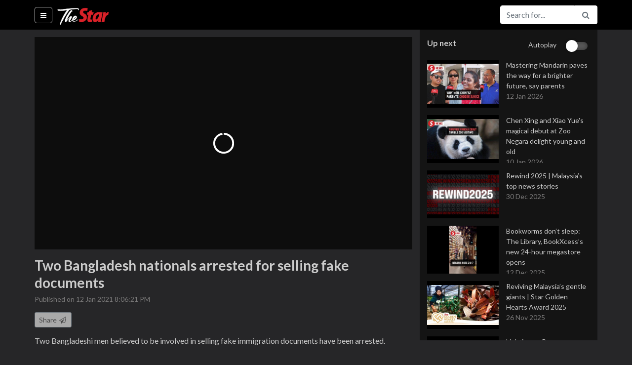

--- FILE ---
content_type: application/xml
request_url: https://dmxleo.dailymotion.com/cdn/manifest/video/x7ympqj.m3u8?af=2%2C7%2C8%2C9&vv=1%2C2%2C3%2C4%2C5%2C6%2C7%2C8%2C11%2C12%2C13%2C14&mm=video%2Fmp4%2Cvideo%2Fwebm%2Caudio%2Fmp4%2Caudio%2Fmpeg%2Caudio%2Faac%2Caudio%2Fmpeg3%2Caudio%2Fmp3%2Caudio%2Fvnd.wave%2Caudio%2Fwav%2Caudio%2Fwave%2Caudio%2Fogg%2Caudio%2Fvorbis%2Cimage%2Fjpeg%2Cimage%2Fpng%2Cimage%2Fwebp%2Cimage%2Fsvg%2Bxml&cse=1jfbhses6e43ee635aa&rts=820214&rhv=1&cen=prod&cpi=x2bzv91&cpt=player&rla=en&cpr=x9p3a&eb=https%3A%2F%2Fwww.thestartv.com%2Fv%2Ftwo-bangladesh-nationals-arrested-for-selling-fake-documents&ps=765x430&td=www.thestartv.com&reader_gdpr_flag=0&reader_gdpr_consent=&gdpr_binary_consent=opt-out&gdpr_comes_from_infopack=0&reader_us_privacy=1---&vl=-1&ciid=1jfbhses6e43ee635aa_VMAP_0_0&cidx=0&sidx=0&vidIdx=0&omp=Dailymotion%2F1.0&omn=0&imal=1&uid_dm=461e89a1-e794-71fd-8fa8-5950ab30df67&3pcb=0&rap=1&apo=monetization&pos=1&pbm=2
body_size: 6068
content:
<?xml version="1.0" encoding="UTF-8"?><vmap:VMAP xmlns:vmap="http://www.iab.net/videosuite/vmap" version="1.0"><vmap:AdBreak breakType="linear" breakId="preroll1" timeOffset="start"><vmap:AdSource id="preroll1"><vmap:VASTAdData><VAST version="3.0"><Ad><InLine><AdSystem>Leo</AdSystem><AdTitle>noad</AdTitle><Extensions><Extension type="dailymotion" source="dailymotion">{"noAd":{"reasonId":1106,"reason":"viewing context|bot-detected"},"inventoryId":"11ba4530-528f-4d06-bf7f-5c5a4df81302"}</Extension></Extensions></InLine></Ad></VAST></vmap:VASTAdData></vmap:AdSource><vmap:Extensions><vmap:Extension type="dailymotion" source="dailymotion"><![CDATA[{"timeout":15000}]]></vmap:Extension></vmap:Extensions></vmap:AdBreak><vmap:AdBreak breakType="linear,nonlinear" breakId="midroll1-1" timeOffset="00:05:00" repeatAfter="00:05:00"><vmap:AdSource id="midroll1-1"><vmap:AdTagURI templateType="vast3">https://dmxleo.dailymotion.com/cdn/manifest/video/x7ympqj.m3u8?auth=[base64]&amp;vo=[MEDIAPLAYHEAD]&amp;vv=1%2C2%2C3%2C4%2C5%2C6%2C7%2C8%2C11%2C12%2C13%2C14&amp;sec=1&amp;reader.player=dailymotion&amp;plt=1&amp;cen=prod&amp;3pcb=0&amp;rla=en&amp;rhv=1&amp;reader_us_privacy=1---&amp;eb=https%3A%2F%2Fwww.thestartv.com%2Fv%2Ftwo-bangladesh-nationals-arrested-for-selling-fake-documents&amp;dmngv=1.0&amp;dmng=Dailymotion&amp;cpt=player&amp;cpr=x9p3a&amp;cpi=x2bzv91&amp;battr=9%2C10%2C11%2C12%2C13%2C14%2C17&amp;apo=monetization&amp;pbm=2&amp;mm=video%2Fmp4%2Cvideo%2Fwebm%2Caudio%2Fmp4%2Caudio%2Fmpeg%2Caudio%2Faac%2Caudio%2Fmpeg3%2Caudio%2Fmp3%2Caudio%2Fvnd.wave%2Caudio%2Fwav%2Caudio%2Fwave%2Caudio%2Fogg%2Caudio%2Fvorbis%2Cimage%2Fjpeg%2Cimage%2Fpng%2Cimage%2Fwebp%2Cimage%2Fsvg%2Bxml&amp;rts=820214&amp;lnrt=1&amp;dlvr=1%2C2&amp;cse=1jfbhses6e43ee635aa&amp;cbrs=1&amp;r=v</vmap:AdTagURI></vmap:AdSource><vmap:Extensions><vmap:Extension type="dailymotion" source="dailymotion"><![CDATA[{"timeout":15000}]]></vmap:Extension></vmap:Extensions></vmap:AdBreak><vmap:AdBreak breakType="linear" breakId="postroll1" timeOffset="end"><vmap:AdSource id="postroll1"><vmap:AdTagURI templateType="vast3">https://dmxleo.dailymotion.com/cdn/manifest/video/x7ympqj.m3u8?auth=[base64]&amp;vv=1%2C2%2C3%2C4%2C5%2C6%2C7%2C8%2C11%2C12%2C13%2C14&amp;sec=1&amp;reader.player=dailymotion&amp;plt=1&amp;cen=prod&amp;3pcb=0&amp;rla=en&amp;rhv=1&amp;reader_us_privacy=1---&amp;eb=https%3A%2F%2Fwww.thestartv.com%2Fv%2Ftwo-bangladesh-nationals-arrested-for-selling-fake-documents&amp;dmngv=1.0&amp;dmng=Dailymotion&amp;cpt=player&amp;cpr=x9p3a&amp;cpi=x2bzv91&amp;battr=9%2C10%2C11%2C12%2C13%2C14%2C17&amp;apo=monetization&amp;pbm=2&amp;mm=video%2Fmp4%2Cvideo%2Fwebm%2Caudio%2Fmp4%2Caudio%2Fmpeg%2Caudio%2Faac%2Caudio%2Fmpeg3%2Caudio%2Fmp3%2Caudio%2Fvnd.wave%2Caudio%2Fwav%2Caudio%2Fwave%2Caudio%2Fogg%2Caudio%2Fvorbis%2Cimage%2Fjpeg%2Cimage%2Fpng%2Cimage%2Fwebp%2Cimage%2Fsvg%2Bxml&amp;rts=820214&amp;lnrt=1&amp;dlvr=1%2C2&amp;cse=1jfbhses6e43ee635aa&amp;cbrs=1&amp;r=v</vmap:AdTagURI></vmap:AdSource><vmap:Extensions><vmap:Extension type="dailymotion" source="dailymotion"><![CDATA[{"timeout":15000}]]></vmap:Extension></vmap:Extensions></vmap:AdBreak><vmap:Extensions><vmap:Extension type="dailymotion" source="dmx"><![CDATA[{"asid":200533}]]></vmap:Extension></vmap:Extensions></vmap:VMAP>

--- FILE ---
content_type: application/javascript
request_url: https://www.thestartv.com/assets/js/main.js?v=15
body_size: 24875
content:
!function(t){function e(r){if(n[r])return n[r].exports;var i=n[r]={i:r,l:!1,exports:{}};return t[r].call(i.exports,i,i.exports,e),i.l=!0,i.exports}var n={};e.m=t,e.c=n,e.d=function(t,n,r){e.o(t,n)||Object.defineProperty(t,n,{configurable:!1,enumerable:!0,get:r})},e.n=function(t){var n=t&&t.__esModule?function(){return t.default}:function(){return t};return e.d(n,"a",n),n},e.o=function(t,e){return Object.prototype.hasOwnProperty.call(t,e)},e.p="",e(e.s=2)}([function(t,e){function n(){throw new Error("setTimeout has not been defined")}function r(){throw new Error("clearTimeout has not been defined")}function i(t){if(u===setTimeout)return setTimeout(t,0);if((u===n||!u)&&setTimeout)return u=setTimeout,setTimeout(t,0);try{return u(t,0)}catch(e){try{return u.call(null,t,0)}catch(e){return u.call(this,t,0)}}}function o(t){if(p===clearTimeout)return clearTimeout(t);if((p===r||!p)&&clearTimeout)return p=clearTimeout,clearTimeout(t);try{return p(t)}catch(e){try{return p.call(null,t)}catch(e){return p.call(this,t)}}}function s(){_&&h&&(_=!1,h.length?d=h.concat(d):v=-1,d.length&&a())}function a(){if(!_){var t=i(s);_=!0;for(var e=d.length;e;){for(h=d,d=[];++v<e;)h&&h[v].run();v=-1,e=d.length}h=null,_=!1,o(t)}}function c(t,e){this.fun=t,this.array=e}function l(){}var u,p,f=t.exports={};!function(){try{u="function"==typeof setTimeout?setTimeout:n}catch(t){u=n}try{p="function"==typeof clearTimeout?clearTimeout:r}catch(t){p=r}}();var h,d=[],_=!1,v=-1;f.nextTick=function(t){var e=new Array(arguments.length-1);if(arguments.length>1)for(var n=1;n<arguments.length;n++)e[n-1]=arguments[n];d.push(new c(t,e)),1!==d.length||_||i(a)},c.prototype.run=function(){this.fun.apply(null,this.array)},f.title="browser",f.browser=!0,f.env={},f.argv=[],f.version="",f.versions={},f.on=l,f.addListener=l,f.once=l,f.off=l,f.removeListener=l,f.removeAllListeners=l,f.emit=l,f.prependListener=l,f.prependOnceListener=l,f.listeners=function(t){return[]},f.binding=function(t){throw new Error("process.binding is not supported")},f.cwd=function(){return"/"},f.chdir=function(t){throw new Error("process.chdir is not supported")},f.umask=function(){return 0}},function(t,e){var n;n=function(){return this}();try{n=n||Function("return this")()||(0,eval)("this")}catch(t){"object"==typeof window&&(n=window)}t.exports=n},function(t,e,n){"use strict";function r(t){return t&&t.__esModule?t:{default:t}}var i=n(3),o=r(i),s=n(4),a=r(s),c=n(5),l=r(c),u=n(6),p=r(u),f=n(7),h=r(f),d=n(8);r(d);$(document).ready(function(){p.default.registerListener(),a.default.registerListener(),h.default.registerChangeAutoPlay(),o.default.registerCustomScrollbar(),l.default.registerListenerSearchForMobile(),l.default.registerListenerFormSubmit(),l.default.registerListenerToExpendSearchFieldWhenFocus(),l.default.registerListenerOpenCloseSearchDropBoxMobile(),$("#shareTrigger").click(o.default.userClickShareButton),$("#mwrap-alert").on("closed.bs.alert",o.default.userHideMWrapNotification)})},function(t,e,n){"use strict";function r(){$(window).height();$(window).width()>=992?$(".playlist-container").mCustomScrollbar({axis:"y",autoHideScrollbar:!0,autoExpandScrollbar:!0}):$(".playlist-container").mCustomScrollbar("destroy").css("width","auto")}var i={};i.userClickShareButton=function(){var t=$("#shareContainer");t.is(":visible")?t.slideUp():t.slideDown()},i.userHideMWrapNotification=function(){Cookies.set("_mwrap",!0,{expires:1})},i.registerCustomScrollbar=function(){$(window).on("resize",r),r(),$(".menu-container").mCustomScrollbar({axis:"y"})},t.exports=i},function(t,e,n){"use strict";var r="webkitAnimationEnd mozAnimationEnd MSAnimationEnd oanimationend animationend",i={};i.registerListener=function(){$("#showHideMenu").click(function(t){var e=$("#theMenu");return e.hasClass("invisible")?($("#showHideMenu > i").removeClass("fa-bars").addClass("fa-times"),$("body").addClass("preventScrollMenu"),e.removeClass("invisible").addClass("slideInDown").one(r,function(){e.removeClass("slideInDown")})):($("body").removeClass("preventScrollMenu"),e.addClass("slideOutUp").one(r,function(){e.removeClass("slideOutUp").addClass("invisible"),$("#showHideMenu > i").removeClass("fa-times").addClass("fa-bars")})),t.preventDefault(),!1})},t.exports=i},function(t,e,n){"use strict";var r=$(".navbar"),i=$(".search-form"),o=$(".search-field"),s=$(".nav-btn > input.form-control"),a=$("#search-button"),c=$("#searchbar-drop"),l={};l.registerListenerSearchForMobile=function(){$("#openCloseSearch").click(function(){r.hasClass("open-search")?0===o.val().replace(/\s/g,"").length?r.removeClass("open-search"):i.submit():(r.addClass("open-search"),o.focus().select().on("blur",function(){setTimeout(function(){return r.removeClass("open-search")},200)}))})},l.registerListenerFormSubmit=function(){i.submit(function(){if(0===o.val().replace(/\s/g,"").length)return s.addClass("expend").focus().on("blur",function(){s.removeClass("expend")}),!1})},l.registerListenerToExpendSearchFieldWhenFocus=function(){s.click(function(t){$(t.currentTarget).addClass("expend").on("blur",function(){$(t.currentTarget).removeClass("expend")})})},l.registerListenerOpenCloseSearchDropBoxMobile=function(){a.click(function(){c.slideToggle(function(){!0===c.is(":visible")?(a.removeClass("fa-search").addClass("fa-times"),$(".container.content .player .player-container").addClass("add-margin-top")):(a.addClass("fa-search").removeClass("fa-times"),$(".container.content .player .player-container").removeClass("add-margin-top"))})}),$(window).resize(function(){$(document).width()>=576&&(c.slideUp(),a.addClass("fa-search").removeClass("fa-times"),$(".container.content .player .player-container").removeClass("add-margin-top"))})},t.exports=l},function(t,e,n){"use strict";function r(t,e){var n="white"===t?"style":"styleb";"white"===t?($(".navbar-brand").children("img").attr("src","assets/images/startv-logo2.png"),$(".footer-logo").children("img").attr("src","assets/images/startv-logo-footer2.png")):($(".navbar-brand").children("img").attr("src","assets/images/startv-logo.png"),$(".footer-logo").children("img").attr("src","assets/images/startv-logo-footer.png")),$("head").append('<link rel="stylesheet" class="loadCSS" type="text/css" href="assets/css/'+n+".css?v="+e+'">');var r=setInterval(function(){"pointer"===$(".pointer").css("cursor")&&(clearInterval(r),$('link[rel=stylesheet][class="removeablestylesheet"]').remove(),$(".loadCSS").removeClass("loadCSS").addClass("removeablestylesheet"),Cookies.set("_theme",t))},100)}var i={};i.registerListener=function(){$(".changeTheme").click(function(t){r($(t.target).attr("data-theme"),$(t.target).attr("data-version")),t.preventDefault()})},t.exports=i},function(t,e,n){"use strict";var r=$("#autoplaycheckbox"),i={};i.registerChangeAutoPlay=function(){r.change(function(){return i.autoPlayButtonTrigger(!0)}),i.autoPlayButtonTrigger(!1)},i.autoPlayButtonTrigger=function(t){!1===t&&Cookies.get("_autoplay")?r.prop("checked","true"===Cookies.get("_autoplay")):Cookies.set("_autoplay",r.prop("checked"))},t.exports=i},function(t,e,n){"use strict";function r(){var t=$(window).height(),e=$(window).width(),n=$(".story .player").height()+25,r=$(".story .sidebar .playlist-container");e>=992?(console.log("playerHeight: "+n),console.log("windowHeight: "+t),n>t?r.addClass("p-fixed").css("width",$(".sidebar").width()):r.removeClass("p-fixed").css("width","100%")):r.hasClass("p-fixed")&&r.removeClass("p-fixed")}var i=n(9),o={};o.checkIfVideoJSIsLoaded=function(){return new i(function(t,e){var n=null;void 0!==jwplayer().getViewable()?(console.log("jwplayer getViewable: "+jwplayer().getViewable()),1==jwplayer().getViewable()?(console.log("resolve 1"),t(void 0)):r()):(console.log("jwplayer not found, search again after 200ms"),n=setInterval(function(){void 0!==jwplayer().getViewable()&&(1==jwplayer().getViewable()&&(console.log("resolve 2"),t(void 0)),clearInterval(n))},200))})},o.autoPlay=function(){return console.log("autoPlay"),1===parseInt(AUTOPLAY)&&setTimeout(function(){jwplayer().play()},1e3),r(),jwplayer()},o.autoPlayNextVideo=function(){jwplayer().on("complete",function(){if(!0===$("#autoplaycheckbox").prop("checked")){var t=$(".playlist-container").find(".video-in-playlist");if(t&&0!==t.length){var e=t.eq(0).find(".video-container");window.location.href="/"+e.parent().attr("href")}}})},t.exports=o},function(t,e,n){(function(e,n,r){/* @preserve
 * The MIT License (MIT)
 * 
 * Copyright (c) 2013-2017 Petka Antonov
 * 
 * Permission is hereby granted, free of charge, to any person obtaining a copy
 * of this software and associated documentation files (the "Software"), to deal
 * in the Software without restriction, including without limitation the rights
 * to use, copy, modify, merge, publish, distribute, sublicense, and/or sell
 * copies of the Software, and to permit persons to whom the Software is
 * furnished to do so, subject to the following conditions:
 * 
 * The above copyright notice and this permission notice shall be included in
 * all copies or substantial portions of the Software.
 * 
 * THE SOFTWARE IS PROVIDED "AS IS", WITHOUT WARRANTY OF ANY KIND, EXPRESS OR
 * IMPLIED, INCLUDING BUT NOT LIMITED TO THE WARRANTIES OF MERCHANTABILITY,
 * FITNESS FOR A PARTICULAR PURPOSE AND NONINFRINGEMENT.  IN NO EVENT SHALL THE
 * AUTHORS OR COPYRIGHT HOLDERS BE LIABLE FOR ANY CLAIM, DAMAGES OR OTHER
 * LIABILITY, WHETHER IN AN ACTION OF CONTRACT, TORT OR OTHERWISE, ARISING FROM,
 * OUT OF OR IN CONNECTION WITH THE SOFTWARE OR THE USE OR OTHER DEALINGS IN
 * THE SOFTWARE.
 * 
 */
!function(e){t.exports=e()}(function(){var t,i,o;return function t(e,n,r){function i(s,a){if(!n[s]){if(!e[s]){var c="function"==typeof _dereq_&&_dereq_;if(!a&&c)return c(s,!0);if(o)return o(s,!0);var l=new Error("Cannot find module '"+s+"'");throw l.code="MODULE_NOT_FOUND",l}var u=n[s]={exports:{}};e[s][0].call(u.exports,function(t){var n=e[s][1][t];return i(n||t)},u,u.exports,t,e,n,r)}return n[s].exports}for(var o="function"==typeof _dereq_&&_dereq_,s=0;s<r.length;s++)i(r[s]);return i}({1:[function(t,e,n){"use strict";e.exports=function(t){function e(t){var e=new n(t),r=e.promise();return e.setHowMany(1),e.setUnwrap(),e.init(),r}var n=t._SomePromiseArray;t.any=function(t){return e(t)},t.prototype.any=function(){return e(this)}}},{}],2:[function(t,n,r){"use strict";function i(){this._customScheduler=!1,this._isTickUsed=!1,this._lateQueue=new u(16),this._normalQueue=new u(16),this._haveDrainedQueues=!1,this._trampolineEnabled=!0;var t=this;this.drainQueues=function(){t._drainQueues()},this._schedule=l}function o(t,e,n){this._lateQueue.push(t,e,n),this._queueTick()}function s(t,e,n){this._normalQueue.push(t,e,n),this._queueTick()}function a(t){this._normalQueue._pushOne(t),this._queueTick()}var c;try{throw new Error}catch(t){c=t}var l=t("./schedule"),u=t("./queue"),p=t("./util");i.prototype.setScheduler=function(t){var e=this._schedule;return this._schedule=t,this._customScheduler=!0,e},i.prototype.hasCustomScheduler=function(){return this._customScheduler},i.prototype.enableTrampoline=function(){this._trampolineEnabled=!0},i.prototype.disableTrampolineIfNecessary=function(){p.hasDevTools&&(this._trampolineEnabled=!1)},i.prototype.haveItemsQueued=function(){return this._isTickUsed||this._haveDrainedQueues},i.prototype.fatalError=function(t,n){n?(e.stderr.write("Fatal "+(t instanceof Error?t.stack:t)+"\n"),e.exit(2)):this.throwLater(t)},i.prototype.throwLater=function(t,e){if(1===arguments.length&&(e=t,t=function(){throw e}),"undefined"!=typeof setTimeout)setTimeout(function(){t(e)},0);else try{this._schedule(function(){t(e)})}catch(t){throw new Error("No async scheduler available\n\n    See http://goo.gl/MqrFmX\n")}},p.hasDevTools?(i.prototype.invokeLater=function(t,e,n){this._trampolineEnabled?o.call(this,t,e,n):this._schedule(function(){setTimeout(function(){t.call(e,n)},100)})},i.prototype.invoke=function(t,e,n){this._trampolineEnabled?s.call(this,t,e,n):this._schedule(function(){t.call(e,n)})},i.prototype.settlePromises=function(t){this._trampolineEnabled?a.call(this,t):this._schedule(function(){t._settlePromises()})}):(i.prototype.invokeLater=o,i.prototype.invoke=s,i.prototype.settlePromises=a),i.prototype._drainQueue=function(t){for(;t.length()>0;){var e=t.shift();if("function"==typeof e){var n=t.shift(),r=t.shift();e.call(n,r)}else e._settlePromises()}},i.prototype._drainQueues=function(){this._drainQueue(this._normalQueue),this._reset(),this._haveDrainedQueues=!0,this._drainQueue(this._lateQueue)},i.prototype._queueTick=function(){this._isTickUsed||(this._isTickUsed=!0,this._schedule(this.drainQueues))},i.prototype._reset=function(){this._isTickUsed=!1},n.exports=i,n.exports.firstLineError=c},{"./queue":26,"./schedule":29,"./util":36}],3:[function(t,e,n){"use strict";e.exports=function(t,e,n,r){var i=!1,o=function(t,e){this._reject(e)},s=function(t,e){e.promiseRejectionQueued=!0,e.bindingPromise._then(o,o,null,this,t)},a=function(t,e){0==(50397184&this._bitField)&&this._resolveCallback(e.target)},c=function(t,e){e.promiseRejectionQueued||this._reject(t)};t.prototype.bind=function(o){i||(i=!0,t.prototype._propagateFrom=r.propagateFromFunction(),t.prototype._boundValue=r.boundValueFunction());var l=n(o),u=new t(e);u._propagateFrom(this,1);var p=this._target();if(u._setBoundTo(l),l instanceof t){var f={promiseRejectionQueued:!1,promise:u,target:p,bindingPromise:l};p._then(e,s,void 0,u,f),l._then(a,c,void 0,u,f),u._setOnCancel(l)}else u._resolveCallback(p);return u},t.prototype._setBoundTo=function(t){void 0!==t?(this._bitField=2097152|this._bitField,this._boundTo=t):this._bitField=-2097153&this._bitField},t.prototype._isBound=function(){return 2097152==(2097152&this._bitField)},t.bind=function(e,n){return t.resolve(n).bind(e)}}},{}],4:[function(t,e,n){"use strict";function r(){try{Promise===o&&(Promise=i)}catch(t){}return o}var i;"undefined"!=typeof Promise&&(i=Promise);var o=t("./promise")();o.noConflict=r,e.exports=o},{"./promise":22}],5:[function(t,e,n){"use strict";var r=Object.create;if(r){var i=r(null),o=r(null);i[" size"]=o[" size"]=0}e.exports=function(e){function n(t,n){var r;if(null!=t&&(r=t[n]),"function"!=typeof r){var i="Object "+a.classString(t)+" has no method '"+a.toString(n)+"'";throw new e.TypeError(i)}return r}function r(t){return n(t,this.pop()).apply(t,this)}function i(t){return t[this]}function o(t){var e=+this;return e<0&&(e=Math.max(0,e+t.length)),t[e]}var s,a=t("./util"),c=a.canEvaluate;a.isIdentifier;e.prototype.call=function(t){var e=[].slice.call(arguments,1);return e.push(t),this._then(r,void 0,void 0,e,void 0)},e.prototype.get=function(t){var e,n="number"==typeof t;if(n)e=o;else if(c){var r=s(t);e=null!==r?r:i}else e=i;return this._then(e,void 0,void 0,t,void 0)}}},{"./util":36}],6:[function(t,e,n){"use strict";e.exports=function(e,n,r,i){var o=t("./util"),s=o.tryCatch,a=o.errorObj,c=e._async;e.prototype.break=e.prototype.cancel=function(){if(!i.cancellation())return this._warn("cancellation is disabled");for(var t=this,e=t;t._isCancellable();){if(!t._cancelBy(e)){e._isFollowing()?e._followee().cancel():e._cancelBranched();break}var n=t._cancellationParent;if(null==n||!n._isCancellable()){t._isFollowing()?t._followee().cancel():t._cancelBranched();break}t._isFollowing()&&t._followee().cancel(),t._setWillBeCancelled(),e=t,t=n}},e.prototype._branchHasCancelled=function(){this._branchesRemainingToCancel--},e.prototype._enoughBranchesHaveCancelled=function(){return void 0===this._branchesRemainingToCancel||this._branchesRemainingToCancel<=0},e.prototype._cancelBy=function(t){return t===this?(this._branchesRemainingToCancel=0,this._invokeOnCancel(),!0):(this._branchHasCancelled(),!!this._enoughBranchesHaveCancelled()&&(this._invokeOnCancel(),!0))},e.prototype._cancelBranched=function(){this._enoughBranchesHaveCancelled()&&this._cancel()},e.prototype._cancel=function(){this._isCancellable()&&(this._setCancelled(),c.invoke(this._cancelPromises,this,void 0))},e.prototype._cancelPromises=function(){this._length()>0&&this._settlePromises()},e.prototype._unsetOnCancel=function(){this._onCancelField=void 0},e.prototype._isCancellable=function(){return this.isPending()&&!this._isCancelled()},e.prototype.isCancellable=function(){return this.isPending()&&!this.isCancelled()},e.prototype._doInvokeOnCancel=function(t,e){if(o.isArray(t))for(var n=0;n<t.length;++n)this._doInvokeOnCancel(t[n],e);else if(void 0!==t)if("function"==typeof t){if(!e){var r=s(t).call(this._boundValue());r===a&&(this._attachExtraTrace(r.e),c.throwLater(r.e))}}else t._resultCancelled(this)},e.prototype._invokeOnCancel=function(){var t=this._onCancel();this._unsetOnCancel(),c.invoke(this._doInvokeOnCancel,this,t)},e.prototype._invokeInternalOnCancel=function(){this._isCancellable()&&(this._doInvokeOnCancel(this._onCancel(),!0),this._unsetOnCancel())},e.prototype._resultCancelled=function(){this.cancel()}}},{"./util":36}],7:[function(t,e,n){"use strict";e.exports=function(e){function n(t,n,a){return function(c){var l=a._boundValue();t:for(var u=0;u<t.length;++u){var p=t[u];if(p===Error||null!=p&&p.prototype instanceof Error){if(c instanceof p)return o(n).call(l,c)}else if("function"==typeof p){var f=o(p).call(l,c);if(f===s)return f;if(f)return o(n).call(l,c)}else if(r.isObject(c)){for(var h=i(p),d=0;d<h.length;++d){var _=h[d];if(p[_]!=c[_])continue t}return o(n).call(l,c)}}return e}}var r=t("./util"),i=t("./es5").keys,o=r.tryCatch,s=r.errorObj;return n}},{"./es5":13,"./util":36}],8:[function(t,e,n){"use strict";e.exports=function(t){function e(){this._trace=new e.CapturedTrace(r())}function n(){if(i)return new e}function r(){var t=o.length-1;if(t>=0)return o[t]}var i=!1,o=[];return t.prototype._promiseCreated=function(){},t.prototype._pushContext=function(){},t.prototype._popContext=function(){return null},t._peekContext=t.prototype._peekContext=function(){},e.prototype._pushContext=function(){void 0!==this._trace&&(this._trace._promiseCreated=null,o.push(this._trace))},e.prototype._popContext=function(){if(void 0!==this._trace){var t=o.pop(),e=t._promiseCreated;return t._promiseCreated=null,e}return null},e.CapturedTrace=null,e.create=n,e.deactivateLongStackTraces=function(){},e.activateLongStackTraces=function(){var n=t.prototype._pushContext,o=t.prototype._popContext,s=t._peekContext,a=t.prototype._peekContext,c=t.prototype._promiseCreated;e.deactivateLongStackTraces=function(){t.prototype._pushContext=n,t.prototype._popContext=o,t._peekContext=s,t.prototype._peekContext=a,t.prototype._promiseCreated=c,i=!1},i=!0,t.prototype._pushContext=e.prototype._pushContext,t.prototype._popContext=e.prototype._popContext,t._peekContext=t.prototype._peekContext=r,t.prototype._promiseCreated=function(){var t=this._peekContext();t&&null==t._promiseCreated&&(t._promiseCreated=this)}},e}},{}],9:[function(t,n,r){"use strict";n.exports=function(n,r){function i(t,e){return{promise:e}}function o(){return!1}function s(t,e,n){var r=this;try{t(e,n,function(t){if("function"!=typeof t)throw new TypeError("onCancel must be a function, got: "+M.toString(t));r._attachCancellationCallback(t)})}catch(t){return t}}function a(t){if(!this._isCancellable())return this;var e=this._onCancel();void 0!==e?M.isArray(e)?e.push(t):this._setOnCancel([e,t]):this._setOnCancel(t)}function c(){return this._onCancelField}function l(t){this._onCancelField=t}function u(){this._cancellationParent=void 0,this._onCancelField=void 0}function p(t,e){if(0!=(1&e)){this._cancellationParent=t;var n=t._branchesRemainingToCancel;void 0===n&&(n=0),t._branchesRemainingToCancel=n+1}0!=(2&e)&&t._isBound()&&this._setBoundTo(t._boundTo)}function f(t,e){0!=(2&e)&&t._isBound()&&this._setBoundTo(t._boundTo)}function h(){var t=this._boundTo;return void 0!==t&&t instanceof n?t.isFulfilled()?t.value():void 0:t}function d(){this._trace=new O(this._peekContext())}function _(t,e){if(H(t)){var n=this._trace;if(void 0!==n&&e&&(n=n._parent),void 0!==n)n.attachExtraTrace(t);else if(!t.__stackCleaned__){var r=k(t);M.notEnumerableProp(t,"stack",r.message+"\n"+r.stack.join("\n")),M.notEnumerableProp(t,"__stackCleaned__",!0)}}}function v(t,e,n,r,i){if(void 0===t&&null!==e&&K){if(void 0!==i&&i._returnedNonUndefined())return;if(0==(65535&r._bitField))return;n&&(n+=" ");var o="",s="";if(e._trace){for(var a=e._trace.stack.split("\n"),c=C(a),l=c.length-1;l>=0;--l){var u=c[l];if(!N.test(u)){var p=u.match(U);p&&(o="at "+p[1]+":"+p[2]+":"+p[3]+" ");break}}if(c.length>0)for(var f=c[0],l=0;l<a.length;++l)if(a[l]===f){l>0&&(s="\n"+a[l-1]);break}}var h="a promise was created in a "+n+"handler "+o+"but was not returned from it, see http://goo.gl/rRqMUw"+s;r._warn(h,!0,e)}}function y(t,e){var n=t+" is deprecated and will be removed in a future version.";return e&&(n+=" Use "+e+" instead."),m(n)}function m(t,e,r){if(st.warnings){var i,o=new V(t);if(e)r._attachExtraTrace(o);else if(st.longStackTraces&&(i=n._peekContext()))i.attachExtraTrace(o);else{var s=k(o);o.stack=s.message+"\n"+s.stack.join("\n")}et("warning",o)||E(o,"",!0)}}function g(t,e){for(var n=0;n<e.length-1;++n)e[n].push("From previous event:"),e[n]=e[n].join("\n");return n<e.length&&(e[n]=e[n].join("\n")),t+"\n"+e.join("\n")}function b(t){for(var e=0;e<t.length;++e)(0===t[e].length||e+1<t.length&&t[e][0]===t[e+1][0])&&(t.splice(e,1),e--)}function w(t){for(var e=t[0],n=1;n<t.length;++n){for(var r=t[n],i=e.length-1,o=e[i],s=-1,a=r.length-1;a>=0;--a)if(r[a]===o){s=a;break}for(var a=s;a>=0;--a){var c=r[a];if(e[i]!==c)break;e.pop(),i--}e=r}}function C(t){for(var e=[],n=0;n<t.length;++n){var r=t[n],i="    (No stack trace)"===r||q.test(r),o=i&&rt(r);i&&!o&&(z&&" "!==r.charAt(0)&&(r="    "+r),e.push(r))}return e}function j(t){for(var e=t.stack.replace(/\s+$/g,"").split("\n"),n=0;n<e.length;++n){var r=e[n];if("    (No stack trace)"===r||q.test(r))break}return n>0&&"SyntaxError"!=t.name&&(e=e.slice(n)),e}function k(t){var e=t.stack,n=t.toString();return e="string"==typeof e&&e.length>0?j(t):["    (No stack trace)"],{message:n,stack:"SyntaxError"==t.name?e:C(e)}}function E(t,e,n){if("undefined"!=typeof console){var r;if(M.isObject(t)){var i=t.stack;r=e+Q(i,t)}else r=e+String(t);"function"==typeof L?L(r,n):"function"!=typeof console.log&&"object"!=typeof console.log||console.log(r)}}function F(t,e,n,r){var i=!1;try{"function"==typeof e&&(i=!0,"rejectionHandled"===t?e(r):e(n,r))}catch(t){D.throwLater(t)}"unhandledRejection"===t?et(t,n,r)||i||E(n,"Unhandled rejection "):et(t,r)}function T(t){var e;if("function"==typeof t)e="[function "+(t.name||"anonymous")+"]";else{e=t&&"function"==typeof t.toString?t.toString():M.toString(t);if(/\[object [a-zA-Z0-9$_]+\]/.test(e))try{e=JSON.stringify(t)}catch(t){}0===e.length&&(e="(empty array)")}return"(<"+x(e)+">, no stack trace)"}function x(t){return t.length<41?t:t.substr(0,38)+"..."}function S(){return"function"==typeof ot}function P(t){var e=t.match(it);if(e)return{fileName:e[1],line:parseInt(e[2],10)}}function R(t,e){if(S()){for(var n,r,i=t.stack.split("\n"),o=e.stack.split("\n"),s=-1,a=-1,c=0;c<i.length;++c){var l=P(i[c]);if(l){n=l.fileName,s=l.line;break}}for(var c=0;c<o.length;++c){var l=P(o[c]);if(l){r=l.fileName,a=l.line;break}}s<0||a<0||!n||!r||n!==r||s>=a||(rt=function(t){if(B.test(t))return!0;var e=P(t);return!!(e&&e.fileName===n&&s<=e.line&&e.line<=a)})}}function O(t){this._parent=t,this._promisesCreated=0;var e=this._length=1+(void 0===t?0:t._length);ot(this,O),e>32&&this.uncycle()}var A,I,L,$=n._getDomain,D=n._async,V=t("./errors").Warning,M=t("./util"),H=M.canAttachTrace,B=/[\\\/]bluebird[\\\/]js[\\\/](release|debug|instrumented)/,N=/\((?:timers\.js):\d+:\d+\)/,U=/[\/<\(](.+?):(\d+):(\d+)\)?\s*$/,q=null,Q=null,z=!1,W=!(0==M.env("BLUEBIRD_DEBUG")),G=!(0==M.env("BLUEBIRD_WARNINGS")||!W&&!M.env("BLUEBIRD_WARNINGS")),X=!(0==M.env("BLUEBIRD_LONG_STACK_TRACES")||!W&&!M.env("BLUEBIRD_LONG_STACK_TRACES")),K=0!=M.env("BLUEBIRD_W_FORGOTTEN_RETURN")&&(G||!!M.env("BLUEBIRD_W_FORGOTTEN_RETURN"));n.prototype.suppressUnhandledRejections=function(){var t=this._target();t._bitField=-1048577&t._bitField|524288},n.prototype._ensurePossibleRejectionHandled=function(){0==(524288&this._bitField)&&(this._setRejectionIsUnhandled(),D.invokeLater(this._notifyUnhandledRejection,this,void 0))},n.prototype._notifyUnhandledRejectionIsHandled=function(){F("rejectionHandled",A,void 0,this)},n.prototype._setReturnedNonUndefined=function(){this._bitField=268435456|this._bitField},n.prototype._returnedNonUndefined=function(){return 0!=(268435456&this._bitField)},n.prototype._notifyUnhandledRejection=function(){if(this._isRejectionUnhandled()){var t=this._settledValue();this._setUnhandledRejectionIsNotified(),F("unhandledRejection",I,t,this)}},n.prototype._setUnhandledRejectionIsNotified=function(){this._bitField=262144|this._bitField},n.prototype._unsetUnhandledRejectionIsNotified=function(){this._bitField=-262145&this._bitField},n.prototype._isUnhandledRejectionNotified=function(){return(262144&this._bitField)>0},n.prototype._setRejectionIsUnhandled=function(){this._bitField=1048576|this._bitField},n.prototype._unsetRejectionIsUnhandled=function(){this._bitField=-1048577&this._bitField,this._isUnhandledRejectionNotified()&&(this._unsetUnhandledRejectionIsNotified(),this._notifyUnhandledRejectionIsHandled())},n.prototype._isRejectionUnhandled=function(){return(1048576&this._bitField)>0},n.prototype._warn=function(t,e,n){return m(t,e,n||this)},n.onPossiblyUnhandledRejection=function(t){var e=$();I="function"==typeof t?null===e?t:M.domainBind(e,t):void 0},n.onUnhandledRejectionHandled=function(t){var e=$();A="function"==typeof t?null===e?t:M.domainBind(e,t):void 0};var J=function(){};n.longStackTraces=function(){if(D.haveItemsQueued()&&!st.longStackTraces)throw new Error("cannot enable long stack traces after promises have been created\n\n    See http://goo.gl/MqrFmX\n");if(!st.longStackTraces&&S()){var t=n.prototype._captureStackTrace,e=n.prototype._attachExtraTrace;st.longStackTraces=!0,J=function(){if(D.haveItemsQueued()&&!st.longStackTraces)throw new Error("cannot enable long stack traces after promises have been created\n\n    See http://goo.gl/MqrFmX\n");n.prototype._captureStackTrace=t,n.prototype._attachExtraTrace=e,r.deactivateLongStackTraces(),D.enableTrampoline(),st.longStackTraces=!1},n.prototype._captureStackTrace=d,n.prototype._attachExtraTrace=_,r.activateLongStackTraces(),D.disableTrampolineIfNecessary()}},n.hasLongStackTraces=function(){return st.longStackTraces&&S()};var Y=function(){try{if("function"==typeof CustomEvent){var t=new CustomEvent("CustomEvent");return M.global.dispatchEvent(t),function(t,e){var n=new CustomEvent(t.toLowerCase(),{detail:e,cancelable:!0});return!M.global.dispatchEvent(n)}}if("function"==typeof Event){var t=new Event("CustomEvent");return M.global.dispatchEvent(t),function(t,e){var n=new Event(t.toLowerCase(),{cancelable:!0});return n.detail=e,!M.global.dispatchEvent(n)}}var t=document.createEvent("CustomEvent");return t.initCustomEvent("testingtheevent",!1,!0,{}),M.global.dispatchEvent(t),function(t,e){var n=document.createEvent("CustomEvent");return n.initCustomEvent(t.toLowerCase(),!1,!0,e),!M.global.dispatchEvent(n)}}catch(t){}return function(){return!1}}(),Z=function(){return M.isNode?function(){return e.emit.apply(e,arguments)}:M.global?function(t){var e="on"+t.toLowerCase(),n=M.global[e];return!!n&&(n.apply(M.global,[].slice.call(arguments,1)),!0)}:function(){return!1}}(),tt={promiseCreated:i,promiseFulfilled:i,promiseRejected:i,promiseResolved:i,promiseCancelled:i,promiseChained:function(t,e,n){return{promise:e,child:n}},warning:function(t,e){return{warning:e}},unhandledRejection:function(t,e,n){return{reason:e,promise:n}},rejectionHandled:i},et=function(t){var e=!1;try{e=Z.apply(null,arguments)}catch(t){D.throwLater(t),e=!0}var n=!1;try{n=Y(t,tt[t].apply(null,arguments))}catch(t){D.throwLater(t),n=!0}return n||e};n.config=function(t){if(t=Object(t),"longStackTraces"in t&&(t.longStackTraces?n.longStackTraces():!t.longStackTraces&&n.hasLongStackTraces()&&J()),"warnings"in t){var e=t.warnings;st.warnings=!!e,K=st.warnings,M.isObject(e)&&"wForgottenReturn"in e&&(K=!!e.wForgottenReturn)}if("cancellation"in t&&t.cancellation&&!st.cancellation){if(D.haveItemsQueued())throw new Error("cannot enable cancellation after promises are in use");n.prototype._clearCancellationData=u,n.prototype._propagateFrom=p,n.prototype._onCancel=c,n.prototype._setOnCancel=l,n.prototype._attachCancellationCallback=a,n.prototype._execute=s,nt=p,st.cancellation=!0}return"monitoring"in t&&(t.monitoring&&!st.monitoring?(st.monitoring=!0,n.prototype._fireEvent=et):!t.monitoring&&st.monitoring&&(st.monitoring=!1,n.prototype._fireEvent=o)),n},n.prototype._fireEvent=o,n.prototype._execute=function(t,e,n){try{t(e,n)}catch(t){return t}},n.prototype._onCancel=function(){},n.prototype._setOnCancel=function(t){},n.prototype._attachCancellationCallback=function(t){},n.prototype._captureStackTrace=function(){},n.prototype._attachExtraTrace=function(){},n.prototype._clearCancellationData=function(){},n.prototype._propagateFrom=function(t,e){};var nt=f,rt=function(){return!1},it=/[\/<\(]([^:\/]+):(\d+):(?:\d+)\)?\s*$/;M.inherits(O,Error),r.CapturedTrace=O,O.prototype.uncycle=function(){var t=this._length;if(!(t<2)){for(var e=[],n={},r=0,i=this;void 0!==i;++r)e.push(i),i=i._parent;t=this._length=r;for(var r=t-1;r>=0;--r){var o=e[r].stack;void 0===n[o]&&(n[o]=r)}for(var r=0;r<t;++r){var s=e[r].stack,a=n[s];if(void 0!==a&&a!==r){a>0&&(e[a-1]._parent=void 0,e[a-1]._length=1),e[r]._parent=void 0,e[r]._length=1;var c=r>0?e[r-1]:this;a<t-1?(c._parent=e[a+1],c._parent.uncycle(),c._length=c._parent._length+1):(c._parent=void 0,c._length=1);for(var l=c._length+1,u=r-2;u>=0;--u)e[u]._length=l,l++;return}}}},O.prototype.attachExtraTrace=function(t){if(!t.__stackCleaned__){this.uncycle();for(var e=k(t),n=e.message,r=[e.stack],i=this;void 0!==i;)r.push(C(i.stack.split("\n"))),i=i._parent;w(r),b(r),M.notEnumerableProp(t,"stack",g(n,r)),M.notEnumerableProp(t,"__stackCleaned__",!0)}};var ot=function(){var t=/^\s*at\s*/,e=function(t,e){return"string"==typeof t?t:void 0!==e.name&&void 0!==e.message?e.toString():T(e)};if("number"==typeof Error.stackTraceLimit&&"function"==typeof Error.captureStackTrace){Error.stackTraceLimit+=6,q=t,Q=e;var n=Error.captureStackTrace;return rt=function(t){return B.test(t)},function(t,e){Error.stackTraceLimit+=6,n(t,e),Error.stackTraceLimit-=6}}var r=new Error;if("string"==typeof r.stack&&r.stack.split("\n")[0].indexOf("stackDetection@")>=0)return q=/@/,Q=e,z=!0,function(t){t.stack=(new Error).stack};var i;try{throw new Error}catch(t){i="stack"in t}return"stack"in r||!i||"number"!=typeof Error.stackTraceLimit?(Q=function(t,e){return"string"==typeof t?t:"object"!=typeof e&&"function"!=typeof e||void 0===e.name||void 0===e.message?T(e):e.toString()},null):(q=t,Q=e,function(t){Error.stackTraceLimit+=6;try{throw new Error}catch(e){t.stack=e.stack}Error.stackTraceLimit-=6})}();"undefined"!=typeof console&&void 0!==console.warn&&(L=function(t){console.warn(t)},M.isNode&&e.stderr.isTTY?L=function(t,e){var n=e?"[33m":"[31m";console.warn(n+t+"[0m\n")}:M.isNode||"string"!=typeof(new Error).stack||(L=function(t,e){console.warn("%c"+t,e?"color: darkorange":"color: red")}));var st={warnings:G,longStackTraces:!1,cancellation:!1,monitoring:!1};return X&&n.longStackTraces(),{longStackTraces:function(){return st.longStackTraces},warnings:function(){return st.warnings},cancellation:function(){return st.cancellation},monitoring:function(){return st.monitoring},propagateFromFunction:function(){return nt},boundValueFunction:function(){return h},checkForgottenReturns:v,setBounds:R,warn:m,deprecated:y,CapturedTrace:O,fireDomEvent:Y,fireGlobalEvent:Z}}},{"./errors":12,"./util":36}],10:[function(t,e,n){"use strict";e.exports=function(t){function e(){return this.value}function n(){throw this.reason}t.prototype.return=t.prototype.thenReturn=function(n){return n instanceof t&&n.suppressUnhandledRejections(),this._then(e,void 0,void 0,{value:n},void 0)},t.prototype.throw=t.prototype.thenThrow=function(t){return this._then(n,void 0,void 0,{reason:t},void 0)},t.prototype.catchThrow=function(t){if(arguments.length<=1)return this._then(void 0,n,void 0,{reason:t},void 0);var e=arguments[1],r=function(){throw e};return this.caught(t,r)},t.prototype.catchReturn=function(n){if(arguments.length<=1)return n instanceof t&&n.suppressUnhandledRejections(),this._then(void 0,e,void 0,{value:n},void 0);var r=arguments[1];r instanceof t&&r.suppressUnhandledRejections();var i=function(){return r};return this.caught(n,i)}}},{}],11:[function(t,e,n){"use strict";e.exports=function(t,e){function n(){return o(this)}function r(t,n){return i(t,n,e,e)}var i=t.reduce,o=t.all;t.prototype.each=function(t){return i(this,t,e,0)._then(n,void 0,void 0,this,void 0)},t.prototype.mapSeries=function(t){return i(this,t,e,e)},t.each=function(t,r){return i(t,r,e,0)._then(n,void 0,void 0,t,void 0)},t.mapSeries=r}},{}],12:[function(t,e,n){"use strict";function r(t,e){function n(r){if(!(this instanceof n))return new n(r);p(this,"message","string"==typeof r?r:e),p(this,"name",t),Error.captureStackTrace?Error.captureStackTrace(this,this.constructor):Error.call(this)}return u(n,Error),n}function i(t){if(!(this instanceof i))return new i(t);p(this,"name","OperationalError"),p(this,"message",t),this.cause=t,this.isOperational=!0,t instanceof Error?(p(this,"message",t.message),p(this,"stack",t.stack)):Error.captureStackTrace&&Error.captureStackTrace(this,this.constructor)}var o,s,a=t("./es5"),c=a.freeze,l=t("./util"),u=l.inherits,p=l.notEnumerableProp,f=r("Warning","warning"),h=r("CancellationError","cancellation error"),d=r("TimeoutError","timeout error"),_=r("AggregateError","aggregate error");try{o=TypeError,s=RangeError}catch(t){o=r("TypeError","type error"),s=r("RangeError","range error")}for(var v="join pop push shift unshift slice filter forEach some every map indexOf lastIndexOf reduce reduceRight sort reverse".split(" "),y=0;y<v.length;++y)"function"==typeof Array.prototype[v[y]]&&(_.prototype[v[y]]=Array.prototype[v[y]]);a.defineProperty(_.prototype,"length",{value:0,configurable:!1,writable:!0,enumerable:!0}),_.prototype.isOperational=!0;var m=0;_.prototype.toString=function(){var t=Array(4*m+1).join(" "),e="\n"+t+"AggregateError of:\n";m++,t=Array(4*m+1).join(" ");for(var n=0;n<this.length;++n){for(var r=this[n]===this?"[Circular AggregateError]":this[n]+"",i=r.split("\n"),o=0;o<i.length;++o)i[o]=t+i[o];r=i.join("\n"),e+=r+"\n"}return m--,e},u(i,Error);var g=Error.__BluebirdErrorTypes__;g||(g=c({CancellationError:h,TimeoutError:d,OperationalError:i,RejectionError:i,AggregateError:_}),a.defineProperty(Error,"__BluebirdErrorTypes__",{value:g,writable:!1,enumerable:!1,configurable:!1})),e.exports={Error:Error,TypeError:o,RangeError:s,CancellationError:g.CancellationError,OperationalError:g.OperationalError,TimeoutError:g.TimeoutError,AggregateError:g.AggregateError,Warning:f}},{"./es5":13,"./util":36}],13:[function(t,e,n){var r=function(){"use strict";return void 0===this}();if(r)e.exports={freeze:Object.freeze,defineProperty:Object.defineProperty,getDescriptor:Object.getOwnPropertyDescriptor,keys:Object.keys,names:Object.getOwnPropertyNames,getPrototypeOf:Object.getPrototypeOf,isArray:Array.isArray,isES5:r,propertyIsWritable:function(t,e){var n=Object.getOwnPropertyDescriptor(t,e);return!(n&&!n.writable&&!n.set)}};else{var i={}.hasOwnProperty,o={}.toString,s={}.constructor.prototype,a=function(t){var e=[];for(var n in t)i.call(t,n)&&e.push(n);return e},c=function(t,e){return{value:t[e]}},l=function(t,e,n){return t[e]=n.value,t},u=function(t){return t},p=function(t){try{return Object(t).constructor.prototype}catch(t){return s}},f=function(t){try{return"[object Array]"===o.call(t)}catch(t){return!1}};e.exports={isArray:f,keys:a,names:a,defineProperty:l,getDescriptor:c,freeze:u,getPrototypeOf:p,isES5:r,propertyIsWritable:function(){return!0}}}},{}],14:[function(t,e,n){"use strict";e.exports=function(t,e){var n=t.map;t.prototype.filter=function(t,r){return n(this,t,r,e)},t.filter=function(t,r,i){return n(t,r,i,e)}}},{}],15:[function(t,e,n){"use strict";e.exports=function(e,n,r){function i(t,e,n){this.promise=t,this.type=e,this.handler=n,this.called=!1,this.cancelPromise=null}function o(t){this.finallyHandler=t}function s(t,e){return null!=t.cancelPromise&&(arguments.length>1?t.cancelPromise._reject(e):t.cancelPromise._cancel(),t.cancelPromise=null,!0)}function a(){return l.call(this,this.promise._target()._settledValue())}function c(t){if(!s(this,t))return f.e=t,f}function l(t){var i=this.promise,l=this.handler;if(!this.called){this.called=!0;var u=this.isFinallyHandler()?l.call(i._boundValue()):l.call(i._boundValue(),t);if(u===r)return u;if(void 0!==u){i._setReturnedNonUndefined();var h=n(u,i);if(h instanceof e){if(null!=this.cancelPromise){if(h._isCancelled()){var d=new p("late cancellation observer");return i._attachExtraTrace(d),f.e=d,f}h.isPending()&&h._attachCancellationCallback(new o(this))}return h._then(a,c,void 0,this,void 0)}}}return i.isRejected()?(s(this),f.e=t,f):(s(this),t)}var u=t("./util"),p=e.CancellationError,f=u.errorObj,h=t("./catch_filter")(r);return i.prototype.isFinallyHandler=function(){return 0===this.type},o.prototype._resultCancelled=function(){s(this.finallyHandler)},e.prototype._passThrough=function(t,e,n,r){return"function"!=typeof t?this.then():this._then(n,r,void 0,new i(this,e,t),void 0)},e.prototype.lastly=e.prototype.finally=function(t){return this._passThrough(t,0,l,l)},e.prototype.tap=function(t){return this._passThrough(t,1,l)},e.prototype.tapCatch=function(t){var n=arguments.length;if(1===n)return this._passThrough(t,1,void 0,l);var r,i=new Array(n-1),o=0;for(r=0;r<n-1;++r){var s=arguments[r];if(!u.isObject(s))return e.reject(new TypeError("tapCatch statement predicate: expecting an object but got "+u.classString(s)));i[o++]=s}i.length=o;var a=arguments[r];return this._passThrough(h(i,a,this),1,void 0,l)},i}},{"./catch_filter":7,"./util":36}],16:[function(t,e,n){"use strict";e.exports=function(e,n,r,i,o,s){function a(t,n,r){for(var o=0;o<n.length;++o){r._pushContext();var s=h(n[o])(t);if(r._popContext(),s===f){r._pushContext();var a=e.reject(f.e);return r._popContext(),a}var c=i(s,r);if(c instanceof e)return c}return null}function c(t,n,i,o){if(s.cancellation()){var a=new e(r),c=this._finallyPromise=new e(r);this._promise=a.lastly(function(){return c}),a._captureStackTrace(),a._setOnCancel(this)}else{(this._promise=new e(r))._captureStackTrace()}this._stack=o,this._generatorFunction=t,this._receiver=n,this._generator=void 0,this._yieldHandlers="function"==typeof i?[i].concat(d):d,this._yieldedPromise=null,this._cancellationPhase=!1}var l=t("./errors"),u=l.TypeError,p=t("./util"),f=p.errorObj,h=p.tryCatch,d=[];p.inherits(c,o),c.prototype._isResolved=function(){return null===this._promise},c.prototype._cleanup=function(){this._promise=this._generator=null,s.cancellation()&&null!==this._finallyPromise&&(this._finallyPromise._fulfill(),this._finallyPromise=null)},c.prototype._promiseCancelled=function(){if(!this._isResolved()){var t,n=void 0!==this._generator.return;if(n)this._promise._pushContext(),t=h(this._generator.return).call(this._generator,void 0),this._promise._popContext();else{var r=new e.CancellationError("generator .return() sentinel");e.coroutine.returnSentinel=r,this._promise._attachExtraTrace(r),this._promise._pushContext(),t=h(this._generator.throw).call(this._generator,r),this._promise._popContext()}this._cancellationPhase=!0,this._yieldedPromise=null,this._continue(t)}},c.prototype._promiseFulfilled=function(t){this._yieldedPromise=null,this._promise._pushContext();var e=h(this._generator.next).call(this._generator,t);this._promise._popContext(),this._continue(e)},c.prototype._promiseRejected=function(t){this._yieldedPromise=null,this._promise._attachExtraTrace(t),this._promise._pushContext();var e=h(this._generator.throw).call(this._generator,t);this._promise._popContext(),this._continue(e)},c.prototype._resultCancelled=function(){if(this._yieldedPromise instanceof e){var t=this._yieldedPromise;this._yieldedPromise=null,t.cancel()}},c.prototype.promise=function(){return this._promise},c.prototype._run=function(){this._generator=this._generatorFunction.call(this._receiver),this._receiver=this._generatorFunction=void 0,this._promiseFulfilled(void 0)},c.prototype._continue=function(t){var n=this._promise;if(t===f)return this._cleanup(),this._cancellationPhase?n.cancel():n._rejectCallback(t.e,!1);var r=t.value;if(!0===t.done)return this._cleanup(),this._cancellationPhase?n.cancel():n._resolveCallback(r);var o=i(r,this._promise);if(!(o instanceof e)&&null===(o=a(o,this._yieldHandlers,this._promise)))return void this._promiseRejected(new u("A value %s was yielded that could not be treated as a promise\n\n    See http://goo.gl/MqrFmX\n\n".replace("%s",String(r))+"From coroutine:\n"+this._stack.split("\n").slice(1,-7).join("\n")));o=o._target();var s=o._bitField;0==(50397184&s)?(this._yieldedPromise=o,o._proxy(this,null)):0!=(33554432&s)?e._async.invoke(this._promiseFulfilled,this,o._value()):0!=(16777216&s)?e._async.invoke(this._promiseRejected,this,o._reason()):this._promiseCancelled()},e.coroutine=function(t,e){if("function"!=typeof t)throw new u("generatorFunction must be a function\n\n    See http://goo.gl/MqrFmX\n");var n=Object(e).yieldHandler,r=c,i=(new Error).stack;return function(){var e=t.apply(this,arguments),o=new r(void 0,void 0,n,i),s=o.promise();return o._generator=e,o._promiseFulfilled(void 0),s}},e.coroutine.addYieldHandler=function(t){if("function"!=typeof t)throw new u("expecting a function but got "+p.classString(t));d.push(t)},e.spawn=function(t){if(s.deprecated("Promise.spawn()","Promise.coroutine()"),"function"!=typeof t)return n("generatorFunction must be a function\n\n    See http://goo.gl/MqrFmX\n");var r=new c(t,this),i=r.promise();return r._run(e.spawn),i}}},{"./errors":12,"./util":36}],17:[function(t,e,n){"use strict";e.exports=function(e,n,r,i,o,s){var a=t("./util");a.canEvaluate,a.tryCatch,a.errorObj;e.join=function(){var t,e=arguments.length-1;if(e>0&&"function"==typeof arguments[e]){t=arguments[e];var r}var i=[].slice.call(arguments);t&&i.pop();var r=new n(i).promise();return void 0!==t?r.spread(t):r}}},{"./util":36}],18:[function(t,e,n){"use strict";e.exports=function(e,n,r,i,o,s){function a(t,e,n,r){this.constructor$(t),this._promise._captureStackTrace();var i=l();this._callback=null===i?e:u.domainBind(i,e),this._preservedValues=r===o?new Array(this.length()):null,this._limit=n,this._inFlight=0,this._queue=[],h.invoke(this._asyncInit,this,void 0)}function c(t,n,i,o){if("function"!=typeof n)return r("expecting a function but got "+u.classString(n));var s=0;if(void 0!==i){if("object"!=typeof i||null===i)return e.reject(new TypeError("options argument must be an object but it is "+u.classString(i)));if("number"!=typeof i.concurrency)return e.reject(new TypeError("'concurrency' must be a number but it is "+u.classString(i.concurrency)));s=i.concurrency}return s="number"==typeof s&&isFinite(s)&&s>=1?s:0,new a(t,n,s,o).promise()}var l=e._getDomain,u=t("./util"),p=u.tryCatch,f=u.errorObj,h=e._async;u.inherits(a,n),a.prototype._asyncInit=function(){this._init$(void 0,-2)},a.prototype._init=function(){},a.prototype._promiseFulfilled=function(t,n){var r=this._values,o=this.length(),a=this._preservedValues,c=this._limit;if(n<0){if(n=-1*n-1,r[n]=t,c>=1&&(this._inFlight--,this._drainQueue(),this._isResolved()))return!0}else{if(c>=1&&this._inFlight>=c)return r[n]=t,this._queue.push(n),!1;null!==a&&(a[n]=t);var l=this._promise,u=this._callback,h=l._boundValue();l._pushContext();var d=p(u).call(h,t,n,o),_=l._popContext();if(s.checkForgottenReturns(d,_,null!==a?"Promise.filter":"Promise.map",l),d===f)return this._reject(d.e),!0;var v=i(d,this._promise);if(v instanceof e){v=v._target();var y=v._bitField;if(0==(50397184&y))return c>=1&&this._inFlight++,r[n]=v,v._proxy(this,-1*(n+1)),!1;if(0==(33554432&y))return 0!=(16777216&y)?(this._reject(v._reason()),!0):(this._cancel(),!0);d=v._value()}r[n]=d}return++this._totalResolved>=o&&(null!==a?this._filter(r,a):this._resolve(r),!0)},a.prototype._drainQueue=function(){for(var t=this._queue,e=this._limit,n=this._values;t.length>0&&this._inFlight<e;){if(this._isResolved())return;var r=t.pop();this._promiseFulfilled(n[r],r)}},a.prototype._filter=function(t,e){for(var n=e.length,r=new Array(n),i=0,o=0;o<n;++o)t[o]&&(r[i++]=e[o]);r.length=i,this._resolve(r)},a.prototype.preservedValues=function(){return this._preservedValues},e.prototype.map=function(t,e){return c(this,t,e,null)},e.map=function(t,e,n,r){return c(t,e,n,r)}}},{"./util":36}],19:[function(t,e,n){"use strict";e.exports=function(e,n,r,i,o){var s=t("./util"),a=s.tryCatch;e.method=function(t){if("function"!=typeof t)throw new e.TypeError("expecting a function but got "+s.classString(t));return function(){var r=new e(n);r._captureStackTrace(),r._pushContext();var i=a(t).apply(this,arguments),s=r._popContext();return o.checkForgottenReturns(i,s,"Promise.method",r),r._resolveFromSyncValue(i),r}},e.attempt=e.try=function(t){if("function"!=typeof t)return i("expecting a function but got "+s.classString(t));var r=new e(n);r._captureStackTrace(),r._pushContext();var c;if(arguments.length>1){o.deprecated("calling Promise.try with more than 1 argument");var l=arguments[1],u=arguments[2];c=s.isArray(l)?a(t).apply(u,l):a(t).call(u,l)}else c=a(t)();var p=r._popContext();return o.checkForgottenReturns(c,p,"Promise.try",r),r._resolveFromSyncValue(c),r},e.prototype._resolveFromSyncValue=function(t){t===s.errorObj?this._rejectCallback(t.e,!1):this._resolveCallback(t,!0)}}},{"./util":36}],20:[function(t,e,n){"use strict";function r(t){return t instanceof Error&&u.getPrototypeOf(t)===Error.prototype}function i(t){var e;if(r(t)){e=new l(t),e.name=t.name,e.message=t.message,e.stack=t.stack;for(var n=u.keys(t),i=0;i<n.length;++i){var o=n[i];p.test(o)||(e[o]=t[o])}return e}return s.markAsOriginatingFromRejection(t),t}function o(t,e){return function(n,r){if(null!==t){if(n){var o=i(a(n));t._attachExtraTrace(o),t._reject(o)}else if(e){var s=[].slice.call(arguments,1);t._fulfill(s)}else t._fulfill(r);t=null}}}var s=t("./util"),a=s.maybeWrapAsError,c=t("./errors"),l=c.OperationalError,u=t("./es5"),p=/^(?:name|message|stack|cause)$/;e.exports=o},{"./errors":12,"./es5":13,"./util":36}],21:[function(t,e,n){"use strict";e.exports=function(e){function n(t,e){var n=this;if(!o.isArray(t))return r.call(n,t,e);var i=a(e).apply(n._boundValue(),[null].concat(t));i===c&&s.throwLater(i.e)}function r(t,e){var n=this,r=n._boundValue(),i=void 0===t?a(e).call(r,null):a(e).call(r,null,t);i===c&&s.throwLater(i.e)}function i(t,e){var n=this;if(!t){var r=new Error(t+"");r.cause=t,t=r}var i=a(e).call(n._boundValue(),t);i===c&&s.throwLater(i.e)}var o=t("./util"),s=e._async,a=o.tryCatch,c=o.errorObj;e.prototype.asCallback=e.prototype.nodeify=function(t,e){if("function"==typeof t){var o=r;void 0!==e&&Object(e).spread&&(o=n),this._then(o,i,void 0,this,t)}return this}}},{"./util":36}],22:[function(t,n,r){"use strict";n.exports=function(){function r(){}function i(t,e){if(null==t||t.constructor!==o)throw new g("the promise constructor cannot be invoked directly\n\n    See http://goo.gl/MqrFmX\n");if("function"!=typeof e)throw new g("expecting a function but got "+d.classString(e))}function o(t){t!==w&&i(this,t),this._bitField=0,this._fulfillmentHandler0=void 0,this._rejectionHandler0=void 0,this._promise0=void 0,this._receiver0=void 0,this._resolveFromExecutor(t),this._promiseCreated(),this._fireEvent("promiseCreated",this)}function s(t){this.promise._resolveCallback(t)}function a(t){this.promise._rejectCallback(t,!1)}function c(t){var e=new o(w);e._fulfillmentHandler0=t,e._rejectionHandler0=t,e._promise0=t,e._receiver0=t}var l,u=function(){return new g("circular promise resolution chain\n\n    See http://goo.gl/MqrFmX\n")},p=function(){return new o.PromiseInspection(this._target())},f=function(t){return o.reject(new g(t))},h={},d=t("./util");l=d.isNode?function(){var t=e.domain;return void 0===t&&(t=null),t}:function(){return null},d.notEnumerableProp(o,"_getDomain",l);var _=t("./es5"),v=t("./async"),y=new v;_.defineProperty(o,"_async",{value:y});var m=t("./errors"),g=o.TypeError=m.TypeError;o.RangeError=m.RangeError;var b=o.CancellationError=m.CancellationError;o.TimeoutError=m.TimeoutError,o.OperationalError=m.OperationalError,o.RejectionError=m.OperationalError,o.AggregateError=m.AggregateError;var w=function(){},C={},j={},k=t("./thenables")(o,w),E=t("./promise_array")(o,w,k,f,r),F=t("./context")(o),T=F.create,x=t("./debuggability")(o,F),S=(x.CapturedTrace,t("./finally")(o,k,j)),P=t("./catch_filter")(j),R=t("./nodeback"),O=d.errorObj,A=d.tryCatch;return o.prototype.toString=function(){return"[object Promise]"},o.prototype.caught=o.prototype.catch=function(t){var e=arguments.length;if(e>1){var n,r=new Array(e-1),i=0;for(n=0;n<e-1;++n){var o=arguments[n];if(!d.isObject(o))return f("Catch statement predicate: expecting an object but got "+d.classString(o));r[i++]=o}return r.length=i,t=arguments[n],this.then(void 0,P(r,t,this))}return this.then(void 0,t)},o.prototype.reflect=function(){return this._then(p,p,void 0,this,void 0)},o.prototype.then=function(t,e){if(x.warnings()&&arguments.length>0&&"function"!=typeof t&&"function"!=typeof e){var n=".then() only accepts functions but was passed: "+d.classString(t);arguments.length>1&&(n+=", "+d.classString(e)),this._warn(n)}return this._then(t,e,void 0,void 0,void 0)},o.prototype.done=function(t,e){this._then(t,e,void 0,void 0,void 0)._setIsFinal()},o.prototype.spread=function(t){return"function"!=typeof t?f("expecting a function but got "+d.classString(t)):this.all()._then(t,void 0,void 0,C,void 0)},o.prototype.toJSON=function(){var t={isFulfilled:!1,isRejected:!1,fulfillmentValue:void 0,rejectionReason:void 0};return this.isFulfilled()?(t.fulfillmentValue=this.value(),t.isFulfilled=!0):this.isRejected()&&(t.rejectionReason=this.reason(),t.isRejected=!0),t},o.prototype.all=function(){return arguments.length>0&&this._warn(".all() was passed arguments but it does not take any"),new E(this).promise()},o.prototype.error=function(t){return this.caught(d.originatesFromRejection,t)},o.getNewLibraryCopy=n.exports,o.is=function(t){return t instanceof o},o.fromNode=o.fromCallback=function(t){var e=new o(w);e._captureStackTrace();var n=arguments.length>1&&!!Object(arguments[1]).multiArgs,r=A(t)(R(e,n));return r===O&&e._rejectCallback(r.e,!0),e._isFateSealed()||e._setAsyncGuaranteed(),e},o.all=function(t){return new E(t).promise()},o.cast=function(t){var e=k(t);return e instanceof o||(e=new o(w),e._captureStackTrace(),e._setFulfilled(),e._rejectionHandler0=t),e},o.resolve=o.fulfilled=o.cast,o.reject=o.rejected=function(t){var e=new o(w);return e._captureStackTrace(),e._rejectCallback(t,!0),e},o.setScheduler=function(t){if("function"!=typeof t)throw new g("expecting a function but got "+d.classString(t));return y.setScheduler(t)},o.prototype._then=function(t,e,n,r,i){var s=void 0!==i,a=s?i:new o(w),c=this._target(),u=c._bitField;s||(a._propagateFrom(this,3),a._captureStackTrace(),void 0===r&&0!=(2097152&this._bitField)&&(r=0!=(50397184&u)?this._boundValue():c===this?void 0:this._boundTo),this._fireEvent("promiseChained",this,a));var p=l();if(0!=(50397184&u)){var f,h,_=c._settlePromiseCtx;0!=(33554432&u)?(h=c._rejectionHandler0,f=t):0!=(16777216&u)?(h=c._fulfillmentHandler0,f=e,c._unsetRejectionIsUnhandled()):(_=c._settlePromiseLateCancellationObserver,h=new b("late cancellation observer"),c._attachExtraTrace(h),f=e),y.invoke(_,c,{handler:null===p?f:"function"==typeof f&&d.domainBind(p,f),promise:a,receiver:r,value:h})}else c._addCallbacks(t,e,a,r,p);return a},o.prototype._length=function(){return 65535&this._bitField},o.prototype._isFateSealed=function(){return 0!=(117506048&this._bitField)},o.prototype._isFollowing=function(){return 67108864==(67108864&this._bitField)},o.prototype._setLength=function(t){this._bitField=-65536&this._bitField|65535&t},o.prototype._setFulfilled=function(){this._bitField=33554432|this._bitField,this._fireEvent("promiseFulfilled",this)},o.prototype._setRejected=function(){this._bitField=16777216|this._bitField,this._fireEvent("promiseRejected",this)},o.prototype._setFollowing=function(){this._bitField=67108864|this._bitField,this._fireEvent("promiseResolved",this)},o.prototype._setIsFinal=function(){this._bitField=4194304|this._bitField},o.prototype._isFinal=function(){return(4194304&this._bitField)>0},o.prototype._unsetCancelled=function(){this._bitField=-65537&this._bitField},o.prototype._setCancelled=function(){this._bitField=65536|this._bitField,this._fireEvent("promiseCancelled",this)},o.prototype._setWillBeCancelled=function(){this._bitField=8388608|this._bitField},o.prototype._setAsyncGuaranteed=function(){y.hasCustomScheduler()||(this._bitField=134217728|this._bitField)},o.prototype._receiverAt=function(t){var e=0===t?this._receiver0:this[4*t-4+3];if(e!==h)return void 0===e&&this._isBound()?this._boundValue():e},o.prototype._promiseAt=function(t){return this[4*t-4+2]},o.prototype._fulfillmentHandlerAt=function(t){return this[4*t-4+0]},o.prototype._rejectionHandlerAt=function(t){return this[4*t-4+1]},o.prototype._boundValue=function(){},o.prototype._migrateCallback0=function(t){var e=(t._bitField,t._fulfillmentHandler0),n=t._rejectionHandler0,r=t._promise0,i=t._receiverAt(0);void 0===i&&(i=h),this._addCallbacks(e,n,r,i,null)},o.prototype._migrateCallbackAt=function(t,e){var n=t._fulfillmentHandlerAt(e),r=t._rejectionHandlerAt(e),i=t._promiseAt(e),o=t._receiverAt(e);void 0===o&&(o=h),this._addCallbacks(n,r,i,o,null)},o.prototype._addCallbacks=function(t,e,n,r,i){var o=this._length();if(o>=65531&&(o=0,this._setLength(0)),0===o)this._promise0=n,this._receiver0=r,"function"==typeof t&&(this._fulfillmentHandler0=null===i?t:d.domainBind(i,t)),"function"==typeof e&&(this._rejectionHandler0=null===i?e:d.domainBind(i,e));else{var s=4*o-4;this[s+2]=n,this[s+3]=r,"function"==typeof t&&(this[s+0]=null===i?t:d.domainBind(i,t)),"function"==typeof e&&(this[s+1]=null===i?e:d.domainBind(i,e))}return this._setLength(o+1),o},o.prototype._proxy=function(t,e){this._addCallbacks(void 0,void 0,e,t,null)},o.prototype._resolveCallback=function(t,e){if(0==(117506048&this._bitField)){if(t===this)return this._rejectCallback(u(),!1);var n=k(t,this);if(!(n instanceof o))return this._fulfill(t);e&&this._propagateFrom(n,2);var r=n._target();if(r===this)return void this._reject(u());var i=r._bitField;if(0==(50397184&i)){var s=this._length();s>0&&r._migrateCallback0(this);for(var a=1;a<s;++a)r._migrateCallbackAt(this,a);this._setFollowing(),this._setLength(0),this._setFollowee(r)}else if(0!=(33554432&i))this._fulfill(r._value());else if(0!=(16777216&i))this._reject(r._reason());else{var c=new b("late cancellation observer");r._attachExtraTrace(c),this._reject(c)}}},o.prototype._rejectCallback=function(t,e,n){var r=d.ensureErrorObject(t),i=r===t;if(!i&&!n&&x.warnings()){var o="a promise was rejected with a non-error: "+d.classString(t);this._warn(o,!0)}this._attachExtraTrace(r,!!e&&i),this._reject(t)},o.prototype._resolveFromExecutor=function(t){if(t!==w){var e=this;this._captureStackTrace(),this._pushContext();var n=!0,r=this._execute(t,function(t){e._resolveCallback(t)},function(t){e._rejectCallback(t,n)});n=!1,this._popContext(),void 0!==r&&e._rejectCallback(r,!0)}},o.prototype._settlePromiseFromHandler=function(t,e,n,r){var i=r._bitField;if(0==(65536&i)){r._pushContext();var o;e===C?n&&"number"==typeof n.length?o=A(t).apply(this._boundValue(),n):(o=O,o.e=new g("cannot .spread() a non-array: "+d.classString(n))):o=A(t).call(e,n);var s=r._popContext();i=r._bitField,0==(65536&i)&&(o===j?r._reject(n):o===O?r._rejectCallback(o.e,!1):(x.checkForgottenReturns(o,s,"",r,this),r._resolveCallback(o)))}},o.prototype._target=function(){for(var t=this;t._isFollowing();)t=t._followee();return t},o.prototype._followee=function(){return this._rejectionHandler0},o.prototype._setFollowee=function(t){this._rejectionHandler0=t},o.prototype._settlePromise=function(t,e,n,i){var s=t instanceof o,a=this._bitField,c=0!=(134217728&a);0!=(65536&a)?(s&&t._invokeInternalOnCancel(),n instanceof S&&n.isFinallyHandler()?(n.cancelPromise=t,A(e).call(n,i)===O&&t._reject(O.e)):e===p?t._fulfill(p.call(n)):n instanceof r?n._promiseCancelled(t):s||t instanceof E?t._cancel():n.cancel()):"function"==typeof e?s?(c&&t._setAsyncGuaranteed(),this._settlePromiseFromHandler(e,n,i,t)):e.call(n,i,t):n instanceof r?n._isResolved()||(0!=(33554432&a)?n._promiseFulfilled(i,t):n._promiseRejected(i,t)):s&&(c&&t._setAsyncGuaranteed(),0!=(33554432&a)?t._fulfill(i):t._reject(i))},o.prototype._settlePromiseLateCancellationObserver=function(t){var e=t.handler,n=t.promise,r=t.receiver,i=t.value;"function"==typeof e?n instanceof o?this._settlePromiseFromHandler(e,r,i,n):e.call(r,i,n):n instanceof o&&n._reject(i)},o.prototype._settlePromiseCtx=function(t){this._settlePromise(t.promise,t.handler,t.receiver,t.value)},o.prototype._settlePromise0=function(t,e,n){var r=this._promise0,i=this._receiverAt(0);this._promise0=void 0,this._receiver0=void 0,this._settlePromise(r,t,i,e)},o.prototype._clearCallbackDataAtIndex=function(t){var e=4*t-4;this[e+2]=this[e+3]=this[e+0]=this[e+1]=void 0},o.prototype._fulfill=function(t){var e=this._bitField;if(!((117506048&e)>>>16)){if(t===this){var n=u();return this._attachExtraTrace(n),this._reject(n)}this._setFulfilled(),this._rejectionHandler0=t,(65535&e)>0&&(0!=(134217728&e)?this._settlePromises():y.settlePromises(this))}},o.prototype._reject=function(t){var e=this._bitField;if(!((117506048&e)>>>16)){if(this._setRejected(),this._fulfillmentHandler0=t,this._isFinal())return y.fatalError(t,d.isNode);(65535&e)>0?y.settlePromises(this):this._ensurePossibleRejectionHandled()}},o.prototype._fulfillPromises=function(t,e){for(var n=1;n<t;n++){var r=this._fulfillmentHandlerAt(n),i=this._promiseAt(n),o=this._receiverAt(n);this._clearCallbackDataAtIndex(n),this._settlePromise(i,r,o,e)}},o.prototype._rejectPromises=function(t,e){for(var n=1;n<t;n++){var r=this._rejectionHandlerAt(n),i=this._promiseAt(n),o=this._receiverAt(n);this._clearCallbackDataAtIndex(n),this._settlePromise(i,r,o,e)}},o.prototype._settlePromises=function(){var t=this._bitField,e=65535&t;if(e>0){if(0!=(16842752&t)){var n=this._fulfillmentHandler0;this._settlePromise0(this._rejectionHandler0,n,t),this._rejectPromises(e,n)}else{var r=this._rejectionHandler0;this._settlePromise0(this._fulfillmentHandler0,r,t),this._fulfillPromises(e,r)}this._setLength(0)}this._clearCancellationData()},o.prototype._settledValue=function(){var t=this._bitField;return 0!=(33554432&t)?this._rejectionHandler0:0!=(16777216&t)?this._fulfillmentHandler0:void 0},o.defer=o.pending=function(){return x.deprecated("Promise.defer","new Promise"),{promise:new o(w),resolve:s,reject:a}},d.notEnumerableProp(o,"_makeSelfResolutionError",u),t("./method")(o,w,k,f,x),t("./bind")(o,w,k,x),t("./cancel")(o,E,f,x),t("./direct_resolve")(o),t("./synchronous_inspection")(o),t("./join")(o,E,k,w,y,l),o.Promise=o,o.version="3.5.0",t("./map.js")(o,E,f,k,w,x),t("./call_get.js")(o),t("./using.js")(o,f,k,T,w,x),t("./timers.js")(o,w,x),t("./generators.js")(o,f,w,k,r,x),t("./nodeify.js")(o),t("./promisify.js")(o,w),t("./props.js")(o,E,k,f),t("./race.js")(o,w,k,f),t("./reduce.js")(o,E,f,k,w,x),t("./settle.js")(o,E,x),t("./some.js")(o,E,f),t("./filter.js")(o,w),t("./each.js")(o,w),t("./any.js")(o),d.toFastProperties(o),d.toFastProperties(o.prototype),c({a:1}),c({b:2}),c({c:3}),c(1),c(function(){}),c(void 0),c(!1),c(new o(w)),x.setBounds(v.firstLineError,d.lastLineError),o}},{"./any.js":1,"./async":2,"./bind":3,"./call_get.js":5,"./cancel":6,"./catch_filter":7,"./context":8,"./debuggability":9,"./direct_resolve":10,"./each.js":11,"./errors":12,"./es5":13,"./filter.js":14,"./finally":15,"./generators.js":16,"./join":17,"./map.js":18,"./method":19,"./nodeback":20,"./nodeify.js":21,"./promise_array":23,"./promisify.js":24,"./props.js":25,"./race.js":27,"./reduce.js":28,"./settle.js":30,"./some.js":31,"./synchronous_inspection":32,"./thenables":33,"./timers.js":34,"./using.js":35,"./util":36}],23:[function(t,e,n){"use strict";e.exports=function(e,n,r,i,o){function s(t){switch(t){case-2:return[];case-3:return{};case-6:return new Map}}function a(t){var r=this._promise=new e(n);t instanceof e&&r._propagateFrom(t,3),r._setOnCancel(this),this._values=t,this._length=0,this._totalResolved=0,this._init(void 0,-2)}var c=t("./util");c.isArray;return c.inherits(a,o),a.prototype.length=function(){return this._length},a.prototype.promise=function(){return this._promise},a.prototype._init=function t(n,o){var a=r(this._values,this._promise);if(a instanceof e){a=a._target();var l=a._bitField;if(this._values=a,0==(50397184&l))return this._promise._setAsyncGuaranteed(),a._then(t,this._reject,void 0,this,o);if(0==(33554432&l))return 0!=(16777216&l)?this._reject(a._reason()):this._cancel();a=a._value()}if(null===(a=c.asArray(a))){var u=i("expecting an array or an iterable object but got "+c.classString(a)).reason();return void this._promise._rejectCallback(u,!1)}if(0===a.length)return void(-5===o?this._resolveEmptyArray():this._resolve(s(o)));this._iterate(a)},a.prototype._iterate=function(t){var n=this.getActualLength(t.length);this._length=n,this._values=this.shouldCopyValues()?new Array(n):this._values;for(var i=this._promise,o=!1,s=null,a=0;a<n;++a){var c=r(t[a],i);c instanceof e?(c=c._target(),s=c._bitField):s=null,o?null!==s&&c.suppressUnhandledRejections():null!==s?0==(50397184&s)?(c._proxy(this,a),this._values[a]=c):o=0!=(33554432&s)?this._promiseFulfilled(c._value(),a):0!=(16777216&s)?this._promiseRejected(c._reason(),a):this._promiseCancelled(a):o=this._promiseFulfilled(c,a)}o||i._setAsyncGuaranteed()},a.prototype._isResolved=function(){return null===this._values},a.prototype._resolve=function(t){this._values=null,this._promise._fulfill(t)},a.prototype._cancel=function(){!this._isResolved()&&this._promise._isCancellable()&&(this._values=null,this._promise._cancel())},a.prototype._reject=function(t){this._values=null,this._promise._rejectCallback(t,!1)},a.prototype._promiseFulfilled=function(t,e){return this._values[e]=t,++this._totalResolved>=this._length&&(this._resolve(this._values),!0)},a.prototype._promiseCancelled=function(){return this._cancel(),!0},a.prototype._promiseRejected=function(t){return this._totalResolved++,this._reject(t),!0},a.prototype._resultCancelled=function(){if(!this._isResolved()){var t=this._values;if(this._cancel(),t instanceof e)t.cancel();else for(var n=0;n<t.length;++n)t[n]instanceof e&&t[n].cancel()}},a.prototype.shouldCopyValues=function(){return!0},a.prototype.getActualLength=function(t){return t},a}},{"./util":36}],24:[function(t,e,n){"use strict";e.exports=function(e,n){function r(t){return!w.test(t)}function i(t){try{return!0===t.__isPromisified__}catch(t){return!1}}function o(t,e,n){var r=h.getDataPropertyOrDefault(t,e+n,g);return!!r&&i(r)}function s(t,e,n){for(var r=0;r<t.length;r+=2){var i=t[r];if(n.test(i))for(var o=i.replace(n,""),s=0;s<t.length;s+=2)if(t[s]===o)throw new m("Cannot promisify an API that has normal methods with '%s'-suffix\n\n    See http://goo.gl/MqrFmX\n".replace("%s",e))}}function a(t,e,n,r){for(var a=h.inheritedDataKeys(t),c=[],l=0;l<a.length;++l){var u=a[l],p=t[u],f=r===C||C(u,p,t);"function"!=typeof p||i(p)||o(t,u,e)||!r(u,p,t,f)||c.push(u,p)}return s(c,e,n),c}function c(t,r,i,o,s,a){function c(){var i=r;r===f&&(i=this);var o=new e(n);o._captureStackTrace();var s="string"==typeof u&&this!==l?this[u]:t,c=d(o,a);try{s.apply(i,_(arguments,c))}catch(t){o._rejectCallback(v(t),!0,!0)}return o._isFateSealed()||o._setAsyncGuaranteed(),o}var l=function(){return this}(),u=t;return"string"==typeof u&&(t=o),h.notEnumerableProp(c,"__isPromisified__",!0),c}function l(t,e,n,r,i){for(var o=new RegExp(j(e)+"$"),s=a(t,e,o,n),c=0,l=s.length;c<l;c+=2){var u=s[c],p=s[c+1],d=u+e;if(r===k)t[d]=k(u,f,u,p,e,i);else{var _=r(p,function(){return k(u,f,u,p,e,i)});h.notEnumerableProp(_,"__isPromisified__",!0),t[d]=_}}return h.toFastProperties(t),t}function u(t,e,n){return k(t,e,void 0,t,null,n)}var p,f={},h=t("./util"),d=t("./nodeback"),_=h.withAppended,v=h.maybeWrapAsError,y=h.canEvaluate,m=t("./errors").TypeError,g={__isPromisified__:!0},b=["arity","length","name","arguments","caller","callee","prototype","__isPromisified__"],w=new RegExp("^(?:"+b.join("|")+")$"),C=function(t){return h.isIdentifier(t)&&"_"!==t.charAt(0)&&"constructor"!==t},j=function(t){return t.replace(/([$])/,"\\$")},k=y?p:c;e.promisify=function(t,e){if("function"!=typeof t)throw new m("expecting a function but got "+h.classString(t));if(i(t))return t;e=Object(e);var n=void 0===e.context?f:e.context,o=!!e.multiArgs,s=u(t,n,o);return h.copyDescriptors(t,s,r),s},e.promisifyAll=function(t,e){if("function"!=typeof t&&"object"!=typeof t)throw new m("the target of promisifyAll must be an object or a function\n\n    See http://goo.gl/MqrFmX\n");e=Object(e);var n=!!e.multiArgs,r=e.suffix;"string"!=typeof r&&(r="Async");var i=e.filter;"function"!=typeof i&&(i=C);var o=e.promisifier;if("function"!=typeof o&&(o=k),!h.isIdentifier(r))throw new RangeError("suffix must be a valid identifier\n\n    See http://goo.gl/MqrFmX\n");for(var s=h.inheritedDataKeys(t),a=0;a<s.length;++a){var c=t[s[a]];"constructor"!==s[a]&&h.isClass(c)&&(l(c.prototype,r,i,o,n),l(c,r,i,o,n))}return l(t,r,i,o,n)}}},{"./errors":12,"./nodeback":20,"./util":36}],25:[function(t,e,n){"use strict";e.exports=function(e,n,r,i){function o(t){var e,n=!1;if(void 0!==a&&t instanceof a)e=p(t),n=!0;else{var r=u.keys(t),i=r.length;e=new Array(2*i);for(var o=0;o<i;++o){var s=r[o];e[o]=t[s],e[o+i]=s}}this.constructor$(e),this._isMap=n,this._init$(void 0,n?-6:-3)}function s(t){var n,s=r(t);return l(s)?(n=s instanceof e?s._then(e.props,void 0,void 0,void 0,void 0):new o(s).promise(),s instanceof e&&n._propagateFrom(s,2),n):i("cannot await properties of a non-object\n\n    See http://goo.gl/MqrFmX\n")}var a,c=t("./util"),l=c.isObject,u=t("./es5");"function"==typeof Map&&(a=Map);var p=function(){function t(t,r){this[e]=t,this[e+n]=r,e++}var e=0,n=0;return function(r){n=r.size,e=0;var i=new Array(2*r.size);return r.forEach(t,i),i}}(),f=function(t){for(var e=new a,n=t.length/2|0,r=0;r<n;++r){var i=t[n+r],o=t[r];e.set(i,o)}return e};c.inherits(o,n),o.prototype._init=function(){},o.prototype._promiseFulfilled=function(t,e){if(this._values[e]=t,++this._totalResolved>=this._length){var n;if(this._isMap)n=f(this._values);else{n={};for(var r=this.length(),i=0,o=this.length();i<o;++i)n[this._values[i+r]]=this._values[i]}return this._resolve(n),!0}return!1},o.prototype.shouldCopyValues=function(){return!1},o.prototype.getActualLength=function(t){return t>>1},e.prototype.props=function(){return s(this)},e.props=function(t){return s(t)}}},{"./es5":13,"./util":36}],26:[function(t,e,n){"use strict";function r(t,e,n,r,i){for(var o=0;o<i;++o)n[o+r]=t[o+e],t[o+e]=void 0}function i(t){this._capacity=t,this._length=0,this._front=0}i.prototype._willBeOverCapacity=function(t){return this._capacity<t},i.prototype._pushOne=function(t){var e=this.length();this._checkCapacity(e+1),this[this._front+e&this._capacity-1]=t,this._length=e+1},i.prototype.push=function(t,e,n){var r=this.length()+3;if(this._willBeOverCapacity(r))return this._pushOne(t),this._pushOne(e),void this._pushOne(n);var i=this._front+r-3;this._checkCapacity(r);var o=this._capacity-1;this[i+0&o]=t,this[i+1&o]=e,this[i+2&o]=n,this._length=r},i.prototype.shift=function(){var t=this._front,e=this[t];return this[t]=void 0,this._front=t+1&this._capacity-1,this._length--,e},i.prototype.length=function(){return this._length},i.prototype._checkCapacity=function(t){this._capacity<t&&this._resizeTo(this._capacity<<1)},i.prototype._resizeTo=function(t){var e=this._capacity;this._capacity=t,r(this,0,this,e,this._front+this._length&e-1)},e.exports=i},{}],27:[function(t,e,n){"use strict";e.exports=function(e,n,r,i){function o(t,o){var c=r(t);if(c instanceof e)return a(c);if(null===(t=s.asArray(t)))return i("expecting an array or an iterable object but got "+s.classString(t));var l=new e(n);void 0!==o&&l._propagateFrom(o,3);for(var u=l._fulfill,p=l._reject,f=0,h=t.length;f<h;++f){var d=t[f];(void 0!==d||f in t)&&e.cast(d)._then(u,p,void 0,l,null)}return l}var s=t("./util"),a=function(t){return t.then(function(e){return o(e,t)})};e.race=function(t){return o(t,void 0)},e.prototype.race=function(){return o(this,void 0)}}},{"./util":36}],28:[function(t,e,n){"use strict";e.exports=function(e,n,r,i,o,s){function a(t,n,r,i){this.constructor$(t);var s=f();this._fn=null===s?n:h.domainBind(s,n),void 0!==r&&(r=e.resolve(r),r._attachCancellationCallback(this)),this._initialValue=r,this._currentCancellable=null,this._eachValues=i===o?Array(this._length):0===i?null:void 0,this._promise._captureStackTrace(),this._init$(void 0,-5)}function c(t,e){this.isFulfilled()?e._resolve(t):e._reject(t)}function l(t,e,n,i){return"function"!=typeof e?r("expecting a function but got "+h.classString(e)):new a(t,e,n,i).promise()}function u(t){this.accum=t,this.array._gotAccum(t);var n=i(this.value,this.array._promise);return n instanceof e?(this.array._currentCancellable=n,n._then(p,void 0,void 0,this,void 0)):p.call(this,n)}function p(t){var n=this.array,r=n._promise,i=d(n._fn);r._pushContext();var o;(o=void 0!==n._eachValues?i.call(r._boundValue(),t,this.index,this.length):i.call(r._boundValue(),this.accum,t,this.index,this.length))instanceof e&&(n._currentCancellable=o);var a=r._popContext();return s.checkForgottenReturns(o,a,void 0!==n._eachValues?"Promise.each":"Promise.reduce",r),o}var f=e._getDomain,h=t("./util"),d=h.tryCatch;h.inherits(a,n),a.prototype._gotAccum=function(t){void 0!==this._eachValues&&null!==this._eachValues&&t!==o&&this._eachValues.push(t)},a.prototype._eachComplete=function(t){return null!==this._eachValues&&this._eachValues.push(t),this._eachValues},a.prototype._init=function(){},a.prototype._resolveEmptyArray=function(){this._resolve(void 0!==this._eachValues?this._eachValues:this._initialValue)},a.prototype.shouldCopyValues=function(){return!1},a.prototype._resolve=function(t){this._promise._resolveCallback(t),this._values=null},a.prototype._resultCancelled=function(t){if(t===this._initialValue)return this._cancel();this._isResolved()||(this._resultCancelled$(),this._currentCancellable instanceof e&&this._currentCancellable.cancel(),this._initialValue instanceof e&&this._initialValue.cancel())},a.prototype._iterate=function(t){this._values=t;var n,r,i=t.length;if(void 0!==this._initialValue?(n=this._initialValue,r=0):(n=e.resolve(t[0]),r=1),this._currentCancellable=n,!n.isRejected())for(;r<i;++r){var o={accum:null,value:t[r],index:r,length:i,array:this};n=n._then(u,void 0,void 0,o,void 0)}void 0!==this._eachValues&&(n=n._then(this._eachComplete,void 0,void 0,this,void 0)),n._then(c,c,void 0,n,this)},e.prototype.reduce=function(t,e){return l(this,t,e,null)},e.reduce=function(t,e,n,r){return l(t,e,n,r)}}},{"./util":36}],29:[function(t,i,o){"use strict";var s,a=t("./util"),c=function(){throw new Error("No async scheduler available\n\n    See http://goo.gl/MqrFmX\n")},l=a.getNativePromise();if(a.isNode&&"undefined"==typeof MutationObserver){var u=n.setImmediate,p=e.nextTick;s=a.isRecentNode?function(t){u.call(n,t)}:function(t){p.call(e,t)}}else if("function"==typeof l&&"function"==typeof l.resolve){var f=l.resolve();s=function(t){f.then(t)}}else s="undefined"==typeof MutationObserver||"undefined"!=typeof window&&window.navigator&&(window.navigator.standalone||window.cordova)?void 0!==r?function(t){r(t)}:"undefined"!=typeof setTimeout?function(t){setTimeout(t,0)}:c:function(){var t=document.createElement("div"),e={attributes:!0},n=!1,r=document.createElement("div");new MutationObserver(function(){t.classList.toggle("foo"),n=!1}).observe(r,e);var i=function(){n||(n=!0,r.classList.toggle("foo"))};return function(n){var r=new MutationObserver(function(){r.disconnect(),n()});r.observe(t,e),i()}}();i.exports=s},{"./util":36}],30:[function(t,e,n){"use strict";e.exports=function(e,n,r){function i(t){this.constructor$(t)}var o=e.PromiseInspection;t("./util").inherits(i,n),i.prototype._promiseResolved=function(t,e){return this._values[t]=e,++this._totalResolved>=this._length&&(this._resolve(this._values),!0)},i.prototype._promiseFulfilled=function(t,e){var n=new o;return n._bitField=33554432,n._settledValueField=t,this._promiseResolved(e,n)},i.prototype._promiseRejected=function(t,e){var n=new o;return n._bitField=16777216,n._settledValueField=t,this._promiseResolved(e,n)},e.settle=function(t){return r.deprecated(".settle()",".reflect()"),new i(t).promise()},e.prototype.settle=function(){return e.settle(this)}}},{"./util":36}],31:[function(t,e,n){"use strict";e.exports=function(e,n,r){function i(t){this.constructor$(t),this._howMany=0,this._unwrap=!1,this._initialized=!1}function o(t,e){if((0|e)!==e||e<0)return r("expecting a positive integer\n\n    See http://goo.gl/MqrFmX\n");var n=new i(t),o=n.promise();return n.setHowMany(e),n.init(),o}var s=t("./util"),a=t("./errors").RangeError,c=t("./errors").AggregateError,l=s.isArray,u={};s.inherits(i,n),i.prototype._init=function(){if(this._initialized){if(0===this._howMany)return void this._resolve([]);this._init$(void 0,-5);var t=l(this._values);!this._isResolved()&&t&&this._howMany>this._canPossiblyFulfill()&&this._reject(this._getRangeError(this.length()))}},i.prototype.init=function(){this._initialized=!0,this._init()},i.prototype.setUnwrap=function(){this._unwrap=!0},i.prototype.howMany=function(){return this._howMany},i.prototype.setHowMany=function(t){this._howMany=t},i.prototype._promiseFulfilled=function(t){return this._addFulfilled(t),this._fulfilled()===this.howMany()&&(this._values.length=this.howMany(),1===this.howMany()&&this._unwrap?this._resolve(this._values[0]):this._resolve(this._values),!0)},i.prototype._promiseRejected=function(t){return this._addRejected(t),this._checkOutcome()},i.prototype._promiseCancelled=function(){return this._values instanceof e||null==this._values?this._cancel():(this._addRejected(u),this._checkOutcome())},i.prototype._checkOutcome=function(){if(this.howMany()>this._canPossiblyFulfill()){for(var t=new c,e=this.length();e<this._values.length;++e)this._values[e]!==u&&t.push(this._values[e]);return t.length>0?this._reject(t):this._cancel(),!0}return!1},i.prototype._fulfilled=function(){return this._totalResolved},i.prototype._rejected=function(){return this._values.length-this.length()},i.prototype._addRejected=function(t){this._values.push(t)},i.prototype._addFulfilled=function(t){this._values[this._totalResolved++]=t},i.prototype._canPossiblyFulfill=function(){return this.length()-this._rejected()},i.prototype._getRangeError=function(t){var e="Input array must contain at least "+this._howMany+" items but contains only "+t+" items";return new a(e)},i.prototype._resolveEmptyArray=function(){this._reject(this._getRangeError(0))},e.some=function(t,e){return o(t,e)},e.prototype.some=function(t){return o(this,t)},e._SomePromiseArray=i}},{"./errors":12,"./util":36}],32:[function(t,e,n){"use strict";e.exports=function(t){function e(t){void 0!==t?(t=t._target(),this._bitField=t._bitField,this._settledValueField=t._isFateSealed()?t._settledValue():void 0):(this._bitField=0,this._settledValueField=void 0)}e.prototype._settledValue=function(){return this._settledValueField};var n=e.prototype.value=function(){if(!this.isFulfilled())throw new TypeError("cannot get fulfillment value of a non-fulfilled promise\n\n    See http://goo.gl/MqrFmX\n");return this._settledValue()},r=e.prototype.error=e.prototype.reason=function(){if(!this.isRejected())throw new TypeError("cannot get rejection reason of a non-rejected promise\n\n    See http://goo.gl/MqrFmX\n");return this._settledValue()},i=e.prototype.isFulfilled=function(){return 0!=(33554432&this._bitField)},o=e.prototype.isRejected=function(){return 0!=(16777216&this._bitField)},s=e.prototype.isPending=function(){return 0==(50397184&this._bitField)},a=e.prototype.isResolved=function(){return 0!=(50331648&this._bitField)};e.prototype.isCancelled=function(){return 0!=(8454144&this._bitField)},t.prototype.__isCancelled=function(){return 65536==(65536&this._bitField)},t.prototype._isCancelled=function(){return this._target().__isCancelled()},t.prototype.isCancelled=function(){return 0!=(8454144&this._target()._bitField)},t.prototype.isPending=function(){return s.call(this._target())},t.prototype.isRejected=function(){return o.call(this._target())},t.prototype.isFulfilled=function(){return i.call(this._target())},t.prototype.isResolved=function(){return a.call(this._target())},t.prototype.value=function(){return n.call(this._target())},t.prototype.reason=function(){var t=this._target();return t._unsetRejectionIsUnhandled(),r.call(t)},t.prototype._value=function(){return this._settledValue()},t.prototype._reason=function(){return this._unsetRejectionIsUnhandled(),this._settledValue()},t.PromiseInspection=e}},{}],33:[function(t,e,n){"use strict";e.exports=function(e,n){function r(t,r){if(u(t)){if(t instanceof e)return t;var i=o(t);if(i===l){r&&r._pushContext();var c=e.reject(i.e);return r&&r._popContext(),c}if("function"==typeof i){if(s(t)){var c=new e(n);return t._then(c._fulfill,c._reject,void 0,c,null),c}return a(t,i,r)}}return t}function i(t){return t.then}function o(t){try{return i(t)}catch(t){return l.e=t,l}}function s(t){try{return p.call(t,"_promise0")}catch(t){return!1}}function a(t,r,i){function o(t){a&&(a._resolveCallback(t),a=null)}function s(t){a&&(a._rejectCallback(t,p,!0),a=null)}var a=new e(n),u=a;i&&i._pushContext(),a._captureStackTrace(),i&&i._popContext();var p=!0,f=c.tryCatch(r).call(t,o,s);return p=!1,a&&f===l&&(a._rejectCallback(f.e,!0,!0),a=null),u}var c=t("./util"),l=c.errorObj,u=c.isObject,p={}.hasOwnProperty;return r}},{"./util":36}],34:[function(t,e,n){"use strict";e.exports=function(e,n,r){function i(t){this.handle=t}function o(t){return clearTimeout(this.handle),t}function s(t){throw clearTimeout(this.handle),t}var a=t("./util"),c=e.TimeoutError;i.prototype._resultCancelled=function(){clearTimeout(this.handle)};var l=function(t){return u(+this).thenReturn(t)},u=e.delay=function(t,o){var s,a;return void 0!==o?(s=e.resolve(o)._then(l,null,null,t,void 0),r.cancellation()&&o instanceof e&&s._setOnCancel(o)):(s=new e(n),a=setTimeout(function(){s._fulfill()},+t),r.cancellation()&&s._setOnCancel(new i(a)),s._captureStackTrace()),s._setAsyncGuaranteed(),s};e.prototype.delay=function(t){return u(t,this)};var p=function(t,e,n){var r;r="string"!=typeof e?e instanceof Error?e:new c("operation timed out"):new c(e),a.markAsOriginatingFromRejection(r),t._attachExtraTrace(r),t._reject(r),null!=n&&n.cancel()};e.prototype.timeout=function(t,e){t=+t;var n,a,c=new i(setTimeout(function(){n.isPending()&&p(n,e,a)},t));return r.cancellation()?(a=this.then(),n=a._then(o,s,void 0,c,void 0),n._setOnCancel(c)):n=this._then(o,s,void 0,c,void 0),n}}},{"./util":36}],35:[function(t,e,n){"use strict";e.exports=function(e,n,r,i,o,s){function a(t){setTimeout(function(){throw t},0)}function c(t){var e=r(t);return e!==t&&"function"==typeof t._isDisposable&&"function"==typeof t._getDisposer&&t._isDisposable()&&e._setDisposable(t._getDisposer()),e}function l(t,n){function i(){if(s>=l)return u._fulfill();var o=c(t[s++]);if(o instanceof e&&o._isDisposable()){try{o=r(o._getDisposer().tryDispose(n),t.promise)}catch(t){return a(t)}if(o instanceof e)return o._then(i,a,null,null,null)}i()}var s=0,l=t.length,u=new e(o);return i(),u}function u(t,e,n){this._data=t,this._promise=e,this._context=n}function p(t,e,n){this.constructor$(t,e,n)}function f(t){return u.isDisposer(t)?(this.resources[this.index]._setDisposable(t),t.promise()):t}function h(t){this.length=t,this.promise=null,this[t-1]=null}var d=t("./util"),_=t("./errors").TypeError,v=t("./util").inherits,y=d.errorObj,m=d.tryCatch,g={};u.prototype.data=function(){return this._data},u.prototype.promise=function(){return this._promise},u.prototype.resource=function(){return this.promise().isFulfilled()?this.promise().value():g},u.prototype.tryDispose=function(t){var e=this.resource(),n=this._context;void 0!==n&&n._pushContext();var r=e!==g?this.doDispose(e,t):null;return void 0!==n&&n._popContext(),this._promise._unsetDisposable(),this._data=null,r},u.isDisposer=function(t){return null!=t&&"function"==typeof t.resource&&"function"==typeof t.tryDispose},v(p,u),p.prototype.doDispose=function(t,e){return this.data().call(t,t,e)},h.prototype._resultCancelled=function(){for(var t=this.length,n=0;n<t;++n){var r=this[n];r instanceof e&&r.cancel()}},e.using=function(){var t=arguments.length;if(t<2)return n("you must pass at least 2 arguments to Promise.using");var i=arguments[t-1];if("function"!=typeof i)return n("expecting a function but got "+d.classString(i));var o,a=!0;2===t&&Array.isArray(arguments[0])?(o=arguments[0],t=o.length,a=!1):(o=arguments,t--);for(var c=new h(t),p=0;p<t;++p){var _=o[p];if(u.isDisposer(_)){var v=_;_=_.promise(),_._setDisposable(v)}else{var g=r(_);g instanceof e&&(_=g._then(f,null,null,{resources:c,index:p},void 0))}c[p]=_}for(var b=new Array(c.length),p=0;p<b.length;++p)b[p]=e.resolve(c[p]).reflect();var w=e.all(b).then(function(t){for(var e=0;e<t.length;++e){var n=t[e];if(n.isRejected())return y.e=n.error(),y;if(!n.isFulfilled())return void w.cancel();t[e]=n.value()}C._pushContext(),i=m(i);var r=a?i.apply(void 0,t):i(t),o=C._popContext();return s.checkForgottenReturns(r,o,"Promise.using",C),r}),C=w.lastly(function(){var t=new e.PromiseInspection(w);return l(c,t)});return c.promise=C,C._setOnCancel(c),C},e.prototype._setDisposable=function(t){this._bitField=131072|this._bitField,this._disposer=t},e.prototype._isDisposable=function(){return(131072&this._bitField)>0},e.prototype._getDisposer=function(){return this._disposer},e.prototype._unsetDisposable=function(){this._bitField=-131073&this._bitField,this._disposer=void 0},e.prototype.disposer=function(t){if("function"==typeof t)return new p(t,this,i());throw new _}}},{"./errors":12,"./util":36}],36:[function(t,r,i){"use strict";function o(){try{var t=R;return R=null,t.apply(this,arguments)}catch(t){return P.e=t,P}}function s(t){return R=t,o}function a(t){return null==t||!0===t||!1===t||"string"==typeof t||"number"==typeof t}function c(t){return"function"==typeof t||"object"==typeof t&&null!==t}function l(t){return a(t)?new Error(m(t)):t}function u(t,e){var n,r=t.length,i=new Array(r+1);for(n=0;n<r;++n)i[n]=t[n];return i[n]=e,i}function p(t,e,n){if(!x.isES5)return{}.hasOwnProperty.call(t,e)?t[e]:void 0;var r=Object.getOwnPropertyDescriptor(t,e);return null!=r?null==r.get&&null==r.set?r.value:n:void 0}function f(t,e,n){if(a(t))return t;var r={value:n,configurable:!0,enumerable:!1,writable:!0};return x.defineProperty(t,e,r),t}function h(t){throw t}function d(t){try{if("function"==typeof t){var e=x.names(t.prototype),n=x.isES5&&e.length>1,r=e.length>0&&!(1===e.length&&"constructor"===e[0]),i=L.test(t+"")&&x.names(t).length>0;if(n||r||i)return!0}return!1}catch(t){return!1}}function _(t){function e(){}e.prototype=t;for(var n=8;n--;)new e;return t}function v(t){return $.test(t)}function y(t,e,n){for(var r=new Array(t),i=0;i<t;++i)r[i]=e+i+n;return r}function m(t){try{return t+""}catch(t){return"[no string representation]"}}function g(t){return null!==t&&"object"==typeof t&&"string"==typeof t.message&&"string"==typeof t.name}function b(t){try{f(t,"isOperational",!0)}catch(t){}}function w(t){return null!=t&&(t instanceof Error.__BluebirdErrorTypes__.OperationalError||!0===t.isOperational)}function C(t){return g(t)&&x.propertyIsWritable(t,"stack")}function j(t){return{}.toString.call(t)}function k(t,e,n){for(var r=x.names(t),i=0;i<r.length;++i){var o=r[i];if(n(o))try{x.defineProperty(e,o,x.getDescriptor(t,o))}catch(t){}}}function E(t){return B?e.env[t]:void 0}function F(){if("function"==typeof Promise)try{var t=new Promise(function(){});if("[object Promise]"==={}.toString.call(t))return Promise}catch(t){}}function T(t,e){return t.bind(e)}var x=t("./es5"),S="undefined"==typeof navigator,P={e:{}},R,O="undefined"!=typeof self?self:"undefined"!=typeof window?window:void 0!==n?n:void 0!==this?this:null,A=function(t,e){function n(){this.constructor=t,this.constructor$=e;for(var n in e.prototype)r.call(e.prototype,n)&&"$"!==n.charAt(n.length-1)&&(this[n+"$"]=e.prototype[n])}var r={}.hasOwnProperty;return n.prototype=e.prototype,t.prototype=new n,t.prototype},I=function(){var t=[Array.prototype,Object.prototype,Function.prototype],e=function(e){for(var n=0;n<t.length;++n)if(t[n]===e)return!0;return!1};if(x.isES5){var n=Object.getOwnPropertyNames;return function(t){for(var r=[],i=Object.create(null);null!=t&&!e(t);){var o;try{o=n(t)}catch(t){return r}for(var s=0;s<o.length;++s){var a=o[s];if(!i[a]){i[a]=!0;var c=Object.getOwnPropertyDescriptor(t,a);null!=c&&null==c.get&&null==c.set&&r.push(a)}}t=x.getPrototypeOf(t)}return r}}var r={}.hasOwnProperty;return function(n){if(e(n))return[];var i=[];t:for(var o in n)if(r.call(n,o))i.push(o);else{for(var s=0;s<t.length;++s)if(r.call(t[s],o))continue t;i.push(o)}return i}}(),L=/this\s*\.\s*\S+\s*=/,$=/^[a-z$_][a-z$_0-9]*$/i,D=function(){return"stack"in new Error?function(t){return C(t)?t:new Error(m(t))}:function(t){if(C(t))return t;try{throw new Error(m(t))}catch(t){return t}}}(),V=function(t){return x.isArray(t)?t:null};if("undefined"!=typeof Symbol&&Symbol.iterator){var M="function"==typeof Array.from?function(t){return Array.from(t)}:function(t){for(var e,n=[],r=t[Symbol.iterator]();!(e=r.next()).done;)n.push(e.value);return n};V=function(t){return x.isArray(t)?t:null!=t&&"function"==typeof t[Symbol.iterator]?M(t):null}}var H=void 0!==e&&"[object process]"===j(e).toLowerCase(),B=void 0!==e&&void 0!==e.env,N={isClass:d,isIdentifier:v,inheritedDataKeys:I,getDataPropertyOrDefault:p,thrower:h,isArray:x.isArray,asArray:V,notEnumerableProp:f,isPrimitive:a,isObject:c,isError:g,canEvaluate:S,errorObj:P,tryCatch:s,inherits:A,withAppended:u,maybeWrapAsError:l,toFastProperties:_,filledRange:y,toString:m,canAttachTrace:C,ensureErrorObject:D,originatesFromRejection:w,markAsOriginatingFromRejection:b,classString:j,copyDescriptors:k,hasDevTools:"undefined"!=typeof chrome&&chrome&&"function"==typeof chrome.loadTimes,isNode:H,hasEnvVariables:B,env:E,global:O,getNativePromise:F,domainBind:T};N.isRecentNode=N.isNode&&function(){var t=e.versions.node.split(".").map(Number);return 0===t[0]&&t[1]>10||t[0]>0}(),N.isNode&&N.toFastProperties(e);try{throw new Error}catch(t){N.lastLineError=t}r.exports=N},{"./es5":13}]},{},[4])(4)}),"undefined"!=typeof window&&null!==window?window.P=window.Promise:"undefined"!=typeof self&&null!==self&&(self.P=self.Promise)}).call(e,n(0),n(1),n(10).setImmediate)},function(t,e,n){function r(t,e){this._id=t,this._clearFn=e}var i=Function.prototype.apply;e.setTimeout=function(){return new r(i.call(setTimeout,window,arguments),clearTimeout)},e.setInterval=function(){return new r(i.call(setInterval,window,arguments),clearInterval)},e.clearTimeout=e.clearInterval=function(t){t&&t.close()},r.prototype.unref=r.prototype.ref=function(){},r.prototype.close=function(){this._clearFn.call(window,this._id)},e.enroll=function(t,e){clearTimeout(t._idleTimeoutId),t._idleTimeout=e},e.unenroll=function(t){clearTimeout(t._idleTimeoutId),t._idleTimeout=-1},e._unrefActive=e.active=function(t){clearTimeout(t._idleTimeoutId);var e=t._idleTimeout;e>=0&&(t._idleTimeoutId=setTimeout(function(){t._onTimeout&&t._onTimeout()},e))},n(11),e.setImmediate=setImmediate,e.clearImmediate=clearImmediate},function(t,e,n){(function(t,e){!function(t,n){"use strict";function r(t){"function"!=typeof t&&(t=new Function(""+t));for(var e=new Array(arguments.length-1),n=0;n<e.length;n++)e[n]=arguments[n+1];var r={callback:t,args:e};return l[c]=r,a(c),c++}function i(t){delete l[t]}function o(t){var e=t.callback,r=t.args;switch(r.length){case 0:e();break;case 1:e(r[0]);break;case 2:e(r[0],r[1]);break;case 3:e(r[0],r[1],r[2]);break;default:e.apply(n,r)}}function s(t){if(u)setTimeout(s,0,t);else{var e=l[t];if(e){u=!0;try{o(e)}finally{i(t),u=!1}}}}if(!t.setImmediate){var a,c=1,l={},u=!1,p=t.document,f=Object.getPrototypeOf&&Object.getPrototypeOf(t);f=f&&f.setTimeout?f:t,"[object process]"==={}.toString.call(t.process)?function(){a=function(t){e.nextTick(function(){s(t)})}}():function(){if(t.postMessage&&!t.importScripts){var e=!0,n=t.onmessage;return t.onmessage=function(){e=!1},t.postMessage("","*"),t.onmessage=n,e}}()?function(){var e="setImmediate$"+Math.random()+"$",n=function(n){n.source===t&&"string"==typeof n.data&&0===n.data.indexOf(e)&&s(+n.data.slice(e.length))};t.addEventListener?t.addEventListener("message",n,!1):t.attachEvent("onmessage",n),a=function(n){t.postMessage(e+n,"*")}}():t.MessageChannel?function(){var t=new MessageChannel;t.port1.onmessage=function(t){s(t.data)},a=function(e){t.port2.postMessage(e)}}():p&&"onreadystatechange"in p.createElement("script")?function(){var t=p.documentElement;a=function(e){var n=p.createElement("script");n.onreadystatechange=function(){s(e),n.onreadystatechange=null,t.removeChild(n),n=null},t.appendChild(n)}}():function(){a=function(t){setTimeout(s,0,t)}}(),f.setImmediate=r,f.clearImmediate=i}}("undefined"==typeof self?void 0===t?this:t:self)}).call(e,n(1),n(0))}]);